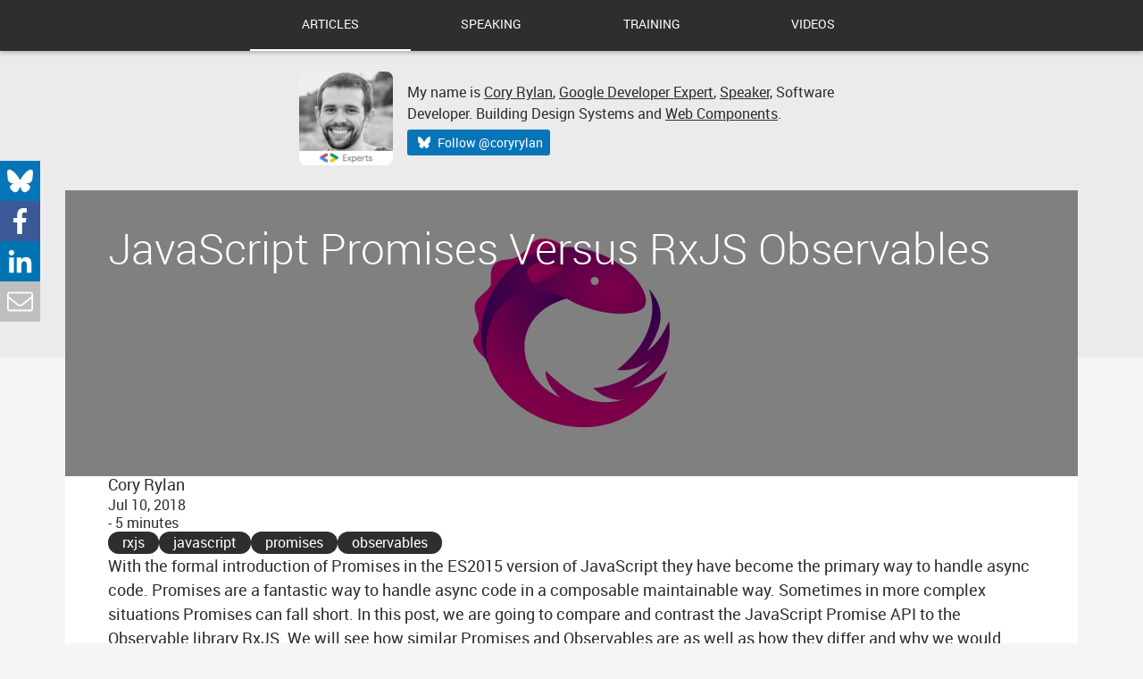

--- FILE ---
content_type: text/html; charset=utf-8
request_url: https://coryrylan.com/blog/javascript-promises-versus-rxjs-observables
body_size: 13176
content:

<!doctype html>
<html lang="en">
  <head>
    
<meta charset="utf-8">
<meta name="author" content="Cory Rylan">
<meta http-equiv="X-UA-Compatible" content="IE=edge">
<meta name="viewport" content="width=device-width,minimum-scale=1,initial-scale=1">
<title>JavaScript Promises Versus RxJS Observables</title>
<link rel="canonical" href="https://coryrylan.com/blog/javascript-promises-versus-rxjs-observables">
<meta name="description" content="Learn the differences between JavaScript Promises and RxJS Observables. Learn why Observables provide more functionality than a typical Promise.">
<meta name="keywords" content="rxjs, javascript, promises, observables, Cory Rylan">
<link rel="alternate" type="application/rss+xml" title="JavaScript Promises Versus RxJS Observables" href="https://coryrylan.com/feed.xml">
<link href="/assets/icon-fK_zQfBf.png" rel="shortcut icon" type="image/x-icon">
<link rel="apple-touch-icon" href="/assets/icon-fK_zQfBf.png">
<link rel="manifest" href="/assets/manifest-BvXaw4_F.json">
<meta name="theme-color" content="#2f2f2f">
<meta name="twitter:site" content="@coryrylan">
<meta name="twitter:title" content="JavaScript Promises Versus RxJS Observables" />
<meta name="twitter:description" content="Learn the differences between JavaScript Promises and RxJS Observables. Learn why Observables provide more functionality than a typical Promise." />
<meta name="twitter:card" content="summary" />
<meta name="twitter:image" content="https://coryrylan.com/assets/images/posts/types/reactivex-800x800.png" />
<meta property="og:type" content="website" />
<meta property="og:title" content="JavaScript Promises Versus RxJS Observables" />
<meta property="og:description" content="Learn the differences between JavaScript Promises and RxJS Observables. Learn why Observables provide more functionality than a typical Promise." />
<meta property="og:url" content="https://coryrylan.com/blog/javascript-promises-versus-rxjs-observables" />
<meta property="og:image" content="https://coryrylan.com/assets/images/posts/types/reactivex-800x800.png" />


<script type="application/ld+json">
  {
    "@context": "https://schema.org",
    "@type": "Article",
    "@id": "https://coryrylan.com/blog/javascript-promises-versus-rxjs-observables",
    "keywords": "rxjs, javascript, promises, observables",
    "discussionUrl": "https://coryrylan.com/blog/javascript-promises-versus-rxjs-observables",
    "audience": "web developers",
    "mainEntityOfPage": "https://coryrylan.com/blog/javascript-promises-versus-rxjs-observables",
    "name": "JavaScript Promises Versus RxJS Observables",
    "headline": "JavaScript Promises Versus RxJS Observables",
    "description": "Learn the differences between JavaScript Promises and RxJS Observables. Learn why Observables provide more functionality than a typical Promise.",
    "datePublished": "2018-07-10T00:00:00.000Z",
    "dateModified": "2018-07-10T00:00:00.000Z",
    "image": [
      {
        "@type": "ImageObject",
        "url": "https://coryrylan.com/assets/images/posts/types/reactivex-800x800.png",
        "width": "800",
        "height": "800"
      },
      {
        "@type": "ImageObject",
        "url": "https://coryrylan.com/assets/images/posts/types/reactivex-1280x720.png",
        "width": "1280",
        "height": "720"       
      },
      {
        "@type": "ImageObject",
        "url": "https://coryrylan.com/assets/images/posts/types/reactivex-1280x960.png",
        "width": "1280",
        "height": "960"
      },
      {
        "@type": "ImageObject",
        "url": "https://coryrylan.com/assets/images/cory-rylan-gde.png",
        "width": "258",
        "height": "258"
      }
    ],
    "author": {
      "@type": "Person",
      "name": "Cory Rylan",
      "url": "https://coryrylan.com",
      "image": {
        "@type": "ImageObject",
        "url": "https://coryrylan.com/assets/images/cory-rylan-gde.png",
        "width": "258",
        "height": "258"
      }
    },
    "publisher": {
      "@type": "Organization",
      "name": "Cory Rylan",
      "logo": {
        "@type": "ImageObject",
        "url": "https://coryrylan.com/assets/images/publisher/publisher.png",
        "width": "600",
        "height": "60"
      }
    }
  }
</script>

    <script async src="https://www.googletagmanager.com/gtag/js?id=G-2S59GR7YB2"></script>
    <script>
      window.dataLayer = window.dataLayer || [];
      function gtag(){dataLayer.push(arguments);}
      gtag('js', new Date());
      gtag('config', 'G-2S59GR7YB2');
    </script>
    <script type="module" crossorigin src="/assets/javascript-promises-versus-rxjs-observables-Cxl5wFje.js"></script>
    <link rel="modulepreload" crossorigin href="/assets/modulepreload-polyfill-B5Qt9EMX.js">
    <link rel="stylesheet" crossorigin href="/assets/index-D6uZSYL5.css">
  </head>
  <body bp-layout="block gap:lg">
    <div class="body-secondary"></div>
    <nav class="primary-nav">
      <a class="primary-nav__link--active" href="/">Articles</a>
      <a href="/speaking">Speaking</a>
      <a href="https://training.coryrylan.com/">Training</a>
      <a href="https://www.youtube.com/channel/UC2psqmFgEHGQ3PnfUf1j8vw">Videos</a>
    </nav>
    <main class="primary-main">
      
<section class="profile" itemscope itemtype="http://schema.org/Person">
  <div class="profile__description" itemprop="description">
    <picture>
      <source srcset="/assets/cory-rylan-gde-B0OpH521.webp" type="image/webp">
      <img src="/assets/cory-rylan-gde-VjaB9_tT.jpg" alt="Cory Rylan" class="profile__img" itemprop="image">
    </picture>
    <div class="profile__text">
      <p>
        My name is <a href="https://coryrylan.com" itemprop="url"><span itemprop="name">Cory Rylan</span></a>,
        <a itemprop="jobTitle" href="https://developers.google.com/community/experts/directory/profile/profile-cory-rylan">Google Developer Expert</a>, <a href="https://coryrylan.com/speaking" class="profile-md">Speaker,</a>
        <span itemprop="jobTitle">Software Developer</span>. Building Design Systems and <a href="https://webcomponent.dev/">Web Components</a>.
      </p>
      <a href="https://bsky.app/profile/coryrylan.com" class="btn-bluesky" title="Follow @coryrylan on Bluesky">
        <svg class="btn-bluesky__icon" fill="none" viewBox="0 0 64 57"><path fill="#fff" d="M13.873 3.805C21.21 9.332 29.103 20.537 32 26.55v15.882c0-.338-.13.044-.41.867-1.512 4.456-7.418 21.847-20.923 7.944-7.111-7.32-3.819-14.64 9.125-16.85-7.405 1.264-15.73-.825-18.014-9.015C1.12 23.022 0 8.51 0 6.55 0-3.268 8.579-.182 13.873 3.805Zm36.254 0C42.79 9.332 34.897 20.537 32 26.55v15.882c0-.338.13.044.41.867 1.512 4.456 7.418 21.847 20.923 7.944 7.111-7.32 3.819-14.64-9.125-16.85 7.405 1.264 15.73-.825 18.014-9.015C62.88 23.022 64 8.51 64 6.55c0-9.818-8.578-6.732-13.873-2.745Z"/></svg>  
        <span class="btn-bluesky__label">Follow @coryrylan</span>
      </a>
    </div>
  </div>
  <meta itemprop="sameAs" content="https://developers.google.com/community/experts/directory/profile/profile-cory-rylan" />
  <meta itemprop="sameAs" content="https://bsky.app/profile/coryrylan.com" />
  <meta itemprop="sameAs" content="https://github.com/coryrylan" />
  <meta itemprop="sameAs" content="https://stackblitz.com/@coryrylan" />
  <meta itemprop="sameAs" content="https://ultimatecourses.com/author/coryrylan" />
  <meta itemprop="sameAs" content="https://www.youtube.com/channel/UC2psqmFgEHGQ3PnfUf1j8vw" />  
  <meta itemprop="sameAs" content="https://twitter.com/coryrylan" />
</section>
  
      
    <div bp-layout="grid gap:sm">
      <div bp-layout="col:9@md" class="post-container">
        <article class="post" bp-layout="block gap:md">
          <header class="post-header" bp-layout="block gap:md">
            <div class="post-header-overlay"></div>
            <img src="data:image/svg+xml,%3csvg%20height='247'%20preserveAspectRatio='xMidYMid'%20viewBox='0%200%20256%20247'%20width='256'%20xmlns='http://www.w3.org/2000/svg'%20xmlns:xlink='http://www.w3.org/1999/xlink'%3e%3cradialGradient%20id='a'%20cx='78.763611%25'%20cy='37.847639%25'%20r='89.872558%25'%3e%3cstop%20offset='0'%20stop-color='%23f80090'/%3e%3cstop%20offset='1'%20stop-color='%234d008e'/%3e%3c/radialGradient%3e%3cradialGradient%20id='b'%20cx='68.738902%25'%20cy='4.398337%25'%20r='81.728479%25'%3e%3cstop%20offset='0'%20stop-color='%2357008e'/%3e%3cstop%20offset='.291746283'%20stop-color='%235c008e'/%3e%3cstop%20offset='1'%20stop-color='%23f80090'/%3e%3c/radialGradient%3e%3clinearGradient%20id='c'%20x1='18.238653%25'%20x2='81.159113%25'%20y1='0%25'%20y2='84.337476%25'%3e%3cstop%20offset='0'%20stop-color='%23f70090'/%3e%3cstop%20offset='.669712865'%20stop-color='%23e50090'/%3e%3cstop%20offset='.827147533'%20stop-color='%23d6008f'%20stop-opacity='.2'/%3e%3cstop%20offset='1'%20stop-color='%23c10090'%20stop-opacity='0'/%3e%3c/linearGradient%3e%3clinearGradient%20id='d'%20x1='64.906059%25'%20x2='44.28977%25'%20y1='71.558554%25'%20y2='50%25'%3e%3cstop%20offset='0'%20stop-color='%23b2008f'%20stop-opacity='.15134'/%3e%3cstop%20offset='.400350765'%20stop-color='%23f70090'%20stop-opacity='.4'/%3e%3cstop%20offset='.648995536'%20stop-color='%23f60090'%20stop-opacity='.891668'/%3e%3cstop%20offset='1'%20stop-color='%23ff0090'/%3e%3c/linearGradient%3e%3cpath%20d='m16.6852208%20157.125328c-13.11831378-69.7454956%2021.5510817-137.0108202%20101.1234852-145.9591081-10.97309-11.72502163-25.9634973-11.81312553-32.8605363-10.38683981-12.1778817%203.88106363-11.7955765%2011.76147491-25.6091545%2021.94058741-13.7325715%207.8434632-20.6295996%201.8368507-30.6332697%209.967984-9.9822606%208.0704359-3.0168927%2026.5972217-7.2034632%2030.1991342-4.1558442%207.2034632-17.04727278%2013.6206407-19.39393944%2022.7191688-1.93939394%2011.6358096%205.26406926%2019.9474975%204.98701298%2029.9215235.83116884%208.311689-8.27456277%2013.011671-6.96630303%2019.748018%203.91868399%2011.005229%2011.47179219%2017.629091%2015.03251949%2020.682251.8165362.575484%201.6789158%201.992783%201.5236485%201.167281z'%20fill='%23ff0090'/%3e%3cpath%20d='m158.275491%2060.578542c-2.907005%200-5.264069-2.3570644-5.264069-5.2640693%200-2.9070048%202.357064-5.2640692%205.264069-5.2640692s5.264069%202.3570644%205.264069%205.2640692c0%202.9070049-2.357064%205.2640693-5.264069%205.2640693zm-138.5188505%20104.154266c-12.6066147-60.616035%2026.403595-111.2651924%20101.9474215-86.3301275%2044.327342%2025.9319135%20100.08922%2024.2434215%20102.60336%207.4805195%206.206639-20.0953231-28.259741-61.5064935-79.792208-72.3116883-102.2337664-19.94805196-157.3488083%2090.5452623-124.7585735%20151.1612963z'%20fill='url(%23a)'/%3e%3cpath%20d='m187.458604%20171.493257c15.180468%201.644606%2029.590165-1.998684%2042.943723-12.883117-20.17413%2022.502511-45.39955%2033.816381-74.343065%2036.895031%2013.819567%2011.748848%2027.146528%2017.041177%2039.896104%2014.775965-35.426632%209.775654-65.107419-.984607-101.2129387-36.940463-1.8906926%209.679349%208.3323137%2024.759994%2018.8693177%2034.386591-61.1374541-26.505419-66.4973823-109.0728084%208.053565-129.3830403-77.2808685-37.1295827-120.9789365%2035.0134693-99.5094656%2094.1417073%2021.0064924%2045.540762%2076.9844223%2080.599292%20138.3363186%2072.889369%2029.800765-3.6502%2074.301847-24.196365%2092.481501-72.889369-12.812745%2011.497835-35.715723%2021.511905-45.936047%2022.280053%2034.591031-17.287203%2053.263969-46.662088%2048.022719-86.810597-7.16523%2017.058355-16.618944%2030.159238-28.44426%2039.156918%2025.119577-39.156918%2020.809143-59.395879%202.21645-81.6390652%2013.298702%2036.5714282-3.904277%2077.1607272-41.373922%20106.0200172z'%20fill='url(%23b)'/%3e%3cpath%20d='m169.707072%20213.625541c-2.624665-.490411%205.949857%203.473301-10.627706-.915225-16.577562-4.388526-33.456864-8.617572-64.3369387-39.369643-1.8906926%209.679349%208.3323137%2024.759994%2018.8693177%2034.386591%2028.44453%2019.837663%209.100121%2010.559533%2052.440201%2025.542217%203.477814-6.922619%203.655126-13.074135%203.655126-19.64394z'%20fill='url(%23c)'/%3e%3cpath%20d='m114.601372%2057.8510108s3.76808-5.561648%205.234847-8.0699857c1.797422-3.0737932%204.55772-8.6764071%204.55772-8.6764071s-29.004328-9.4628431-36.1222942-10.6174515c-22.1266233%205.7437136-22.2071426%2015.0137894-9.8365798%2029.2029495%201.3764156%201.5792208%2036.166307-1.8391052%2036.166307-1.8391052z'%20fill='url(%23d)'/%3e%3c/svg%3e" alt="RxJS" class="rxjs" />
            <h1>JavaScript Promises Versus RxJS Observables</h1>
          </header>

          <div bp-layout="block gap:xs">
            <p>Cory Rylan</p>

            <div bp-layout="inline gap:sm">
              <span bp-layout="inline gap:xs">
                <time datetime="2018-07-10T00:00:00.000Z">Jul 10, 2018</time>
                <p class="read-time">- 5 minutes</p>
              </span>

              <div bp-layout="inline gap:xs inline:end">
                <a href="/tags#rxjs" class="btn-tag">rxjs</a><a href="/tags#javascript" class="btn-tag">javascript</a><a href="/tags#promises" class="btn-tag">promises</a><a href="/tags#observables" class="btn-tag">observables</a>
              </div>
            </div>

            
          </div>
          
          <div bp-layout="block gap:md" class="js-post-content"><p>With the formal introduction of Promises in the ES2015 version of JavaScript they have become the primary way to handle async code. Promises are a fantastic way to handle async code in a composable maintainable way. Sometimes in more complex situations Promises can fall short. In this post, we are going to compare and contrast the JavaScript Promise API to the Observable library RxJS. We will see how similar Promises and Observables are as well as how they differ and why we would want to use Observables over promises in certain situations.</p>
<h2 id="javascript-promises" tabindex="-1">JavaScript Promises <a class="post-anchor" href="#javascript-promises" aria-label="heading permalink"><svg width="36" height="30" xmlns="http://www.w3.org/2000/svg"><path d="M17.6 24.32l-2.46 2.44a4 4 0 01-5.62 0 3.92 3.92 0 010-5.55l4.69-4.65a4 4 0 015.62 0 3.86 3.86 0 011 1.71 2 2 0 00.27-.27l1.29-1.28a5.89 5.89 0 00-1.15-1.62 6 6 0 00-8.44 0l-4.7 4.69a5.91 5.91 0 000 8.39 6 6 0 008.44 0l3.65-3.62h-.5a8 8 0 01-2.09-.24z"/><path d="M28.61 7.82a6 6 0 00-8.44 0l-3.65 3.62h.49a8 8 0 012.1.28l2.46-2.44a4 4 0 015.62 0 3.92 3.92 0 010 5.55l-4.69 4.65a4 4 0 01-5.62 0 3.86 3.86 0 01-1-1.71 2 2 0 00-.28.23l-1.29 1.28a5.89 5.89 0 001.15 1.62 6 6 0 008.44 0l4.69-4.65a5.92 5.92 0 000-8.39z"/><path fill="none" d="M0 0h36v36H0z"/></svg></a></h2>
<p>Before we jump into Observables, let's do a quick review of the Promise API. For our example, we are going to create a short set timeout to simulate some kind of async task for our Promise to handle.</p>
<pre class="language-typescript"><code class="language-typescript"><span class="token keyword">const</span> promise <span class="token operator">=</span> <span class="token keyword">new</span> <span class="token class-name"><span class="token builtin">Promise</span></span><span class="token punctuation">(</span>resolve <span class="token operator">=></span> <span class="token punctuation">{</span>
  <span class="token function">setTimeout</span><span class="token punctuation">(</span><span class="token punctuation">(</span><span class="token punctuation">)</span> <span class="token operator">=></span> <span class="token punctuation">{</span>
    <span class="token function">resolve</span><span class="token punctuation">(</span><span class="token string">'Hello from a Promise!'</span><span class="token punctuation">)</span><span class="token punctuation">;</span>
  <span class="token punctuation">}</span><span class="token punctuation">,</span> <span class="token number">2000</span><span class="token punctuation">)</span><span class="token punctuation">;</span>
<span class="token punctuation">}</span><span class="token punctuation">)</span><span class="token punctuation">;</span>

promise<span class="token punctuation">.</span><span class="token function">then</span><span class="token punctuation">(</span>value <span class="token operator">=></span> <span class="token builtin">console</span><span class="token punctuation">.</span><span class="token function">log</span><span class="token punctuation">(</span>value<span class="token punctuation">)</span><span class="token punctuation">)</span><span class="token punctuation">;</span></code></pre>
<p>Our Promise is instantiated with the <code>new</code> keyword. In the constructor, we pass in a function that will pass a reference to a <code>resolve</code> function. Using this special resolver function, we can run some async task and when it completes passing the value to the <code>resolve</code> for the consumer of our promise to receive the value.</p>
<p>This is a pretty standard way of handling async code in JavaScript applications. There are some issues though that can arise with more complex applications. For one what happens if we want multiple async values or events, say from a WebSocket? Well, this is where Observables can help out.</p>
<h2 id="rxjs-observables" tabindex="-1">RxJS Observables <a class="post-anchor" href="#rxjs-observables" aria-label="heading permalink"><svg width="36" height="30" xmlns="http://www.w3.org/2000/svg"><path d="M17.6 24.32l-2.46 2.44a4 4 0 01-5.62 0 3.92 3.92 0 010-5.55l4.69-4.65a4 4 0 015.62 0 3.86 3.86 0 011 1.71 2 2 0 00.27-.27l1.29-1.28a5.89 5.89 0 00-1.15-1.62 6 6 0 00-8.44 0l-4.7 4.69a5.91 5.91 0 000 8.39 6 6 0 008.44 0l3.65-3.62h-.5a8 8 0 01-2.09-.24z"/><path d="M28.61 7.82a6 6 0 00-8.44 0l-3.65 3.62h.49a8 8 0 012.1.28l2.46-2.44a4 4 0 015.62 0 3.92 3.92 0 010 5.55l-4.69 4.65a4 4 0 01-5.62 0 3.86 3.86 0 01-1-1.71 2 2 0 00-.28.23l-1.29 1.28a5.89 5.89 0 001.15 1.62 6 6 0 008.44 0l4.69-4.65a5.92 5.92 0 000-8.39z"/><path fill="none" d="M0 0h36v36H0z"/></svg></a></h2>
<p>An Observable is a unique Object similar to a Promise that can help manage async code. Observables are not part of the JavaScript language yet but are<br>
being proposed to be <a href="https://github.com/tc39/proposal-observable">added to the language</a>. Since we can't use a built-in Observable, we rely on a popular Observable library called <a href="http://reactivex.io/">RxJS</a>. RxJS provides an Observable implementation for use to use as many other helpful utilities related to Observables.</p>
<p>First, let's go ahead and look at a simple example of an Observable. This example we demonstrate the same functionality as our Promise example we saw earlier.</p>
<pre class="language-typescript"><code class="language-typescript"><span class="token keyword">import</span> <span class="token punctuation">{</span> Observable <span class="token punctuation">}</span> <span class="token keyword">from</span> <span class="token string">'rxjs'</span><span class="token punctuation">;</span>

<span class="token keyword">const</span> observable <span class="token operator">=</span> <span class="token keyword">new</span> <span class="token class-name">Observable</span><span class="token punctuation">(</span>observer <span class="token operator">=></span> <span class="token punctuation">{</span>
  <span class="token function">setTimeout</span><span class="token punctuation">(</span><span class="token punctuation">(</span><span class="token punctuation">)</span> <span class="token operator">=></span> <span class="token punctuation">{</span>
    observer<span class="token punctuation">.</span><span class="token function">next</span><span class="token punctuation">(</span><span class="token string">'Hello from a Observable!'</span><span class="token punctuation">)</span><span class="token punctuation">;</span>
  <span class="token punctuation">}</span><span class="token punctuation">,</span> <span class="token number">2000</span><span class="token punctuation">)</span><span class="token punctuation">;</span>
<span class="token punctuation">}</span><span class="token punctuation">)</span><span class="token punctuation">;</span>

observable<span class="token punctuation">.</span><span class="token function">subscribe</span><span class="token punctuation">(</span>value <span class="token operator">=></span> <span class="token builtin">console</span><span class="token punctuation">.</span><span class="token function">log</span><span class="token punctuation">(</span>value<span class="token punctuation">)</span><span class="token punctuation">)</span><span class="token punctuation">;</span></code></pre>
<p>In this example, we import the <code>Observable</code> from <code>rxjs</code>. Just like a Promise we instantiate and create our Observable by calling the <code>new</code> keyword. In the constructor, we pass a function that will handle our async task. The Observable will pass us a reference to an object called an Observer. The Observer is  similar to the <code>resolve</code> function from our Promise example.</p>
<p>In the Observable, we create a <code>setTimeout</code> like our Promise example. In the Observable we call <code>observer.next()</code> to trigger and emit our value to the consumer of our Observable. To get the value of our Observable we call the <code>subscribe()</code> method.</p>
<pre class="language-typescript"><code class="language-typescript">observable<span class="token punctuation">.</span><span class="token function">subscribe</span><span class="token punctuation">(</span>value <span class="token operator">=></span> <span class="token builtin">console</span><span class="token punctuation">.</span><span class="token function">log</span><span class="token punctuation">(</span>value<span class="token punctuation">)</span><span class="token punctuation">)</span><span class="token punctuation">;</span></code></pre>
<p>The <code>subscribe()</code> method similar to the Promise <code>then()</code> will pass the value to our function when the async task has completed. As you can see the Observable API is very similar to the Promise API. Observable have the same feature set as Promises plus additional features we will cover next.</p>
<h2 id="multi-value-observables" tabindex="-1">Multi Value Observables <a class="post-anchor" href="#multi-value-observables" aria-label="heading permalink"><svg width="36" height="30" xmlns="http://www.w3.org/2000/svg"><path d="M17.6 24.32l-2.46 2.44a4 4 0 01-5.62 0 3.92 3.92 0 010-5.55l4.69-4.65a4 4 0 015.62 0 3.86 3.86 0 011 1.71 2 2 0 00.27-.27l1.29-1.28a5.89 5.89 0 00-1.15-1.62 6 6 0 00-8.44 0l-4.7 4.69a5.91 5.91 0 000 8.39 6 6 0 008.44 0l3.65-3.62h-.5a8 8 0 01-2.09-.24z"/><path d="M28.61 7.82a6 6 0 00-8.44 0l-3.65 3.62h.49a8 8 0 012.1.28l2.46-2.44a4 4 0 015.62 0 3.92 3.92 0 010 5.55l-4.69 4.65a4 4 0 01-5.62 0 3.86 3.86 0 01-1-1.71 2 2 0 00-.28.23l-1.29 1.28a5.89 5.89 0 001.15 1.62 6 6 0 008.44 0l4.69-4.65a5.92 5.92 0 000-8.39z"/><path fill="none" d="M0 0h36v36H0z"/></svg></a></h2>
<p>We have seen how Observables are very similar to Promises, but what is different<br>
between the two? One of the significant differences between Observables and Promises is Observables support the ability to emit multiple asynchronous values. A Promise once it has resolved its async value it completes and can no longer be used. The one shot use falls short for the use case where we need multiple values over time. Some common use cases of this, web sockets with push notifications, user input changes, repeating intervals, etc.</p>
<p>Our next example is going to show how to create an Observable just like our previous example but instead of using a <code>setTimeout</code> we will use a <code>setInterval</code> to show multiple values.</p>
<pre class="language-typescript"><code class="language-typescript"><span class="token keyword">import</span> <span class="token punctuation">{</span> Observable <span class="token punctuation">}</span> <span class="token keyword">from</span> <span class="token string">'rxjs'</span><span class="token punctuation">;</span>

<span class="token keyword">const</span> interval <span class="token operator">=</span> <span class="token keyword">new</span> <span class="token class-name">Observable</span><span class="token punctuation">(</span>observer <span class="token operator">=></span> <span class="token punctuation">{</span>
  <span class="token keyword">let</span> count <span class="token operator">=</span> <span class="token number">0</span><span class="token punctuation">;</span>
  <span class="token keyword">const</span> interval <span class="token operator">=</span> <span class="token function">setInterval</span><span class="token punctuation">(</span><span class="token punctuation">(</span><span class="token punctuation">)</span> <span class="token operator">=></span> <span class="token punctuation">{</span>
    observer<span class="token punctuation">.</span><span class="token function">next</span><span class="token punctuation">(</span>count<span class="token operator">++</span><span class="token punctuation">)</span><span class="token punctuation">;</span>
  <span class="token punctuation">}</span><span class="token punctuation">,</span> <span class="token number">1000</span><span class="token punctuation">)</span><span class="token punctuation">;</span>

  <span class="token comment">// once we stop listening to values clear the interval</span>
  <span class="token keyword">return</span> <span class="token punctuation">(</span><span class="token punctuation">)</span> <span class="token operator">=></span> <span class="token punctuation">{</span>
    <span class="token function">clearInterval</span><span class="token punctuation">(</span>interval<span class="token punctuation">)</span><span class="token punctuation">;</span>
  <span class="token punctuation">}</span><span class="token punctuation">;</span>
<span class="token punctuation">}</span><span class="token punctuation">)</span><span class="token punctuation">;</span>

interval<span class="token punctuation">.</span><span class="token function">subscribe</span><span class="token punctuation">(</span>value <span class="token operator">=></span> <span class="token builtin">console</span><span class="token punctuation">.</span><span class="token function">log</span><span class="token punctuation">(</span>value<span class="token punctuation">)</span><span class="token punctuation">)</span><span class="token punctuation">;</span>
<span class="token comment">//----1----2----3----></span></code></pre>
<p>In this example, we have a new Observable with a <code>setInterval</code>. Notice we still call <code>observer.next()</code> to emit our value. With Observables, you can call <code>emit( </code> multiple times yielding multiple values. Multi-value support is the big advantage to Observables over Promises. Now since we can have long-running async tasks in our Observable like a <code>setInterval</code> we need to stop any tasks once we don't care about receiving any more values. This leads us into unsubscribing from Observables.</p>
<p>With Observables, we can cancel them or unsubscribe from them when we no longer care about the values. To do this let's look at the following code.</p>
<pre class="language-typescript"><code class="language-typescript"><span class="token keyword">const</span> subscription <span class="token operator">=</span> interval<span class="token punctuation">.</span><span class="token function">subscribe</span><span class="token punctuation">(</span>value <span class="token operator">=></span> <span class="token builtin">console</span><span class="token punctuation">.</span><span class="token function">log</span><span class="token punctuation">(</span>value<span class="token punctuation">)</span><span class="token punctuation">)</span><span class="token punctuation">;</span>
<span class="token function">setTimeout</span><span class="token punctuation">(</span><span class="token punctuation">(</span><span class="token punctuation">)</span> <span class="token operator">=></span> subscription<span class="token punctuation">.</span><span class="token function">unsubscribe</span><span class="token punctuation">(</span><span class="token punctuation">)</span><span class="token punctuation">,</span> <span class="token number">3000</span><span class="token punctuation">)</span><span class="token punctuation">;</span>
<span class="token comment">//----1----2----3----></span></code></pre>
<p>When we subscribe to an Observable, we get back a subscription Object. With the Subscription object we can call <code>unsubscribe()</code> at a later point in time. In this case, we subscribed to the Observable and got three values in three seconds. After three seconds we unsubscribe and stop receiving values. The next advantage of using RxJS is we get many utility functions called Operators to make it easy to deal with these streams of events.</p>
<h2 id="rxjs-operators" tabindex="-1">RxJS Operators <a class="post-anchor" href="#rxjs-operators" aria-label="heading permalink"><svg width="36" height="30" xmlns="http://www.w3.org/2000/svg"><path d="M17.6 24.32l-2.46 2.44a4 4 0 01-5.62 0 3.92 3.92 0 010-5.55l4.69-4.65a4 4 0 015.62 0 3.86 3.86 0 011 1.71 2 2 0 00.27-.27l1.29-1.28a5.89 5.89 0 00-1.15-1.62 6 6 0 00-8.44 0l-4.7 4.69a5.91 5.91 0 000 8.39 6 6 0 008.44 0l3.65-3.62h-.5a8 8 0 01-2.09-.24z"/><path d="M28.61 7.82a6 6 0 00-8.44 0l-3.65 3.62h.49a8 8 0 012.1.28l2.46-2.44a4 4 0 015.62 0 3.92 3.92 0 010 5.55l-4.69 4.65a4 4 0 01-5.62 0 3.86 3.86 0 01-1-1.71 2 2 0 00-.28.23l-1.29 1.28a5.89 5.89 0 001.15 1.62 6 6 0 008.44 0l4.69-4.65a5.92 5.92 0 000-8.39z"/><path fill="none" d="M0 0h36v36H0z"/></svg></a></h2>
<p>Operators are special utility functions similar to array functions make it easy to transform values before subscribing to them. Let's look at our first Operator, the <code>map</code> Operator.</p>
<pre class="language-typescript"><code class="language-typescript"><span class="token keyword">import</span> <span class="token punctuation">{</span> map <span class="token punctuation">}</span> <span class="token keyword">from</span> <span class="token string">'rxjs/operators'</span><span class="token punctuation">;</span>

interval
  <span class="token punctuation">.</span><span class="token function">pipe</span><span class="token punctuation">(</span><span class="token function">map</span><span class="token punctuation">(</span>value <span class="token operator">=></span> value <span class="token operator">*</span> value<span class="token punctuation">)</span><span class="token punctuation">)</span>
  <span class="token punctuation">.</span><span class="token function">subscribe</span><span class="token punctuation">(</span>value <span class="token operator">=></span> <span class="token builtin">console</span><span class="token punctuation">.</span><span class="token function">log</span><span class="token punctuation">(</span>value<span class="token punctuation">)</span><span class="token punctuation">)</span><span class="token punctuation">;</span>

<span class="token comment">//----1----2----3----4----></span>
<span class="token comment">//      map => x * x</span>
<span class="token comment">//----1----4----9----16---></span></code></pre>
<p>Using the same interval Observable we had before we call a method called <code>pipe</code>. The <code>pipe</code> method takes one to many Operator functions. This example we are using <code>map</code> operator. The <code>map</code> operator is similar to the JavaScript array map function. With the <code>map</code> operator we can map over or loop over each event as it is emitted. In this example, we take the emitted value and square the value. Now the receiving consumer of our Observable gets the squared value.</p>
<p>Another common RxJS operator is the <code>filter</code> operator. The <code>filter</code> operator is similar to the JavaScript filter array function. Using the <code>filter</code> operator, we can filter out only specific values we care about.</p>
<pre class="language-typescript"><code class="language-typescript"><span class="token keyword">import</span> <span class="token punctuation">{</span> map <span class="token punctuation">}</span> <span class="token keyword">from</span> <span class="token string">'rxjs/operators'</span><span class="token punctuation">;</span>

interval
  <span class="token punctuation">.</span><span class="token function">pipe</span><span class="token punctuation">(</span>
    <span class="token function">map</span><span class="token punctuation">(</span>value <span class="token operator">=></span> value <span class="token operator">*</span> value<span class="token punctuation">)</span><span class="token punctuation">,</span>
    <span class="token function">filter</span><span class="token punctuation">(</span>value <span class="token operator">=></span> value <span class="token operator">%</span> <span class="token number">2</span> <span class="token operator">===</span> <span class="token number">0</span><span class="token punctuation">)</span>
  <span class="token punctuation">)</span>
  <span class="token punctuation">.</span><span class="token function">subscribe</span><span class="token punctuation">(</span>value <span class="token operator">=></span> <span class="token builtin">console</span><span class="token punctuation">.</span><span class="token function">log</span><span class="token punctuation">(</span>value<span class="token punctuation">)</span><span class="token punctuation">)</span><span class="token punctuation">;</span>

<span class="token comment">//----1----2----3----4----></span>
<span class="token comment">//      map => x * x</span>
<span class="token comment">//----1----4----9----16---></span>
<span class="token comment">//          filter</span>
<span class="token comment">//---------4---------16---></span></code></pre>
<p>We can chain the operators together. In our example, we filter our odd numbers in our Observable stream. A use case for this could be a push notification system where the user can filter out only the notifications they care about.</p>
<p>Hopefully, you have learned something new and have a better understanding of how Observables work compared to Promises. If you want to learn more about Observables and a little bit of Angular, check out this <a href="/blog/reactive-programming-with-rxjs-and-angular-ng-houston">NgHouston Meetup</a>. The working code examples can be found below.</p>
</div>
          
    <div bp-layout="block gap:md inline:center">
      <a href="https://stackblitz.com/edit/typescript-uchpke" id="demo-link" class="btn--raised btn--lg" target="_blank" rel="noopener">
        View Demo Code  &nbsp;&nbsp;
        <svg aria-hidden="true" data-prefix="far" data-icon="code" class="svg-inline--fa fa-code fa-w-18" role="img"
          xmlns="http://www.w3.org/2000/svg" viewBox="0 0 576 512">
          <path fill="currentColor" d="M234.8 511.7L196 500.4c-4.2-1.2-6.7-5.7-5.5-9.9L331.3 5.8c1.2-4.2 5.7-6.7 9.9-5.5L380 11.6c4.2 1.2 6.7 5.7 5.5 9.9L244.7 506.2c-1.2 4.3-5.6 6.7-9.9 5.5zm-83.2-121.1l27.2-29c3.1-3.3 2.8-8.5-.5-11.5L72.2 256l106.1-94.1c3.4-3 3.6-8.2.5-11.5l-27.2-29c-3-3.2-8.1-3.4-11.3-.4L2.5 250.2c-3.4 3.2-3.4 8.5 0 11.7L140.3 391c3.2 3 8.2 2.8 11.3-.4zm284.1.4l137.7-129.1c3.4-3.2 3.4-8.5 0-11.7L435.7 121c-3.2-3-8.3-2.9-11.3.4l-27.2 29c-3.1 3.3-2.8 8.5.5 11.5L503.8 256l-106.1 94.1c-3.4 3-3.6 8.2-.5 11.5l27.2 29c3.1 3.2 8.1 3.4 11.3.4z"></path>
        </svg>
      </a>
    </div>
        </article>
        
<template id="av-in-article">
  <!-- http://gum.co/angular-form-essentials -->
  <a href="https://angularforms.dev" class="av-banner av-banner-angular-form-essentials" data-gumroad-single-product="true">
    <picture>
      <source srcset="/assets/angular-form-essentials-logo-small-B0mrQMZ8.webp" type="image/webp">
      <source srcset="/assets/angular-form-essentials-logo-medium-uK1CHd0r.webp 2x" type="image/webp">
      <img src="/assets/angular-form-essentials-logo-small-B8qB3yQI.png" srcset="/assets/angular-form-essentials-logo-medium-Bva5Ky3U.png 2x" alt="Angular Form Essentials" loading="lazy">
    </picture>
    <h3>Angular Form <span>Essentials</span></h3>
    <p>
      Forms can be complicated. Become an expert using <strong>Angular Reactive Forms</strong> and <strong>RxJS</strong>. 
      Learn to manage <strong>async validation</strong>, build <strong>accessible</strong>, and <strong>reusable custom inputs</strong>. 
      Get a jump start on building Angular Forms today!
    </p>
    <span class="btn btn--raised">Get the E-Book now!</span>
  </a>
</template>

      </div>
      <aside bp-layout="col:3@md" class="post-side-bar">
        <div bp-layout="m-b:md">
  <!-- http://gum.co/angular-form-essentials -->
<a href="https://angularforms.dev" class="card av-side av-side-angular-form-essentials" bp-layout="block gap:xs inline:center" data-gumroad-single-product="true">
  <picture>
    <source srcset="/assets/angular-form-essentials-logo-small-B0mrQMZ8.webp" type="image/webp">
    <source srcset="/assets/angular-form-essentials-logo-medium-uK1CHd0r.webp 2x" type="image/webp">
    <img src="/assets/angular-form-essentials-logo-small-B8qB3yQI.png"
      srcset="/assets/angular-form-essentials-logo-medium-Bva5Ky3U.png 2x" alt="Angular Form Essentials"
      loading="lazy">
  </picture>

  <h2>Angular Form <span>Essentials</span></h2>
  <p>
    Forms can be complicated. With Angular let's make it simple.
  </p>

  <span class="btn btn--raised">Start Building Now!</span>
  
<script type="application/ld+json">
  {
    "@context": "http://schema.org",
    "@type": "Book",
    "additionalType": "Product",
    "copyrightYear": "2020",
    "genre": "Software Development, Programming, Educational Materials",
    "name": "Angular Form Essentials",
    "description": "Learn the essentials to get started creating complex forms with Angular! Learn to build custom input controls, handle validation and user accessibility.",
    "bookFormat": "https://schema.org/EBook",
    "datePublished": "2019-04-25",
    "image": "https://coryrylan.com/assets/images/books/angular-form-essentials.png",
    "inLanguage": "English",
    "numberOfPages": "132",
    "url": "https://angularforms.dev",
    "sameAs": "http://gum.co/angular-form-essentials",
    "copyrightHolder": {
      "@type": "Organization",
      "name": "Crylan Software"
    },
    "publisher": {
      "@type": "Organization",
      "name": "Crylan Software"
    },
    "author": {
      "@type": "person",
      "name": "Cory Rylan",
      "description": "My name is Cory Rylan. Google Developer Expert and Front End Developer for VMware Clarity. Angular Boot Camp instructor. I specialize in creating fast progressive web applications.",
      "image": "https://coryrylan.com/assets/images/cory-rylan-gde.png",
      "jobTitle": "Front End Developer",
      "url": "https://coryrylan.com",
      "sameAs": "https://twitter.com/coryrylan"
    },
    "offers": {
      "@type": "Offer",
      "availability": "http://schema.org/InStock",
      "price": "14.99",
      "priceCurrency": "USD",
      "url": "http://gum.co/angular-form-essentials"
    }
  }
</script>
  
</a>
  </div>
        <div bp-layout="block gap:sm" class="sticky-ads">
          <div class="carbon-ad">
            <script async type="text/javascript" src="//cdn.carbonads.com/carbon.js?serve=CKYILKJ7&placement=coryrylancom" id="_carbonads_js"></script>
          </div>
          
<!-- https://gum.co/web-component-essentials -->
<a href="https://webcomponent.dev" class="card av-side av-side-web-component-essentials" bp-layout="block gap:xs inline:center" data-gumroad-single-product="true">
  <picture>
    <source srcset="/assets/web-components-and-frameworks-small-BWR5oN3S.webp" type="image/webp">
    <source srcset="/assets/web-components-and-frameworks-medium-C0GT2Pba.webp 2x" type="image/webp">
    <img src="/assets/web-components-and-frameworks-small-CQIccotr.png" srcset="/assets/web-components-and-frameworks-medium-CXubjX5w.png 2x" alt="Web Component Essentials Course and Book" loading="lazy">
  </picture>

  <h2>Web Component <span>Essentials</span></h2>
  <p>
    Reusable UI Components for all your Web Applications
  </p>

  <span class="btn btn--raised">Start Building Now!</span>
  
<script type="application/ld+json">
  {
    "@context": "http://schema.org",
    "@type": "Book",
    "additionalType": "Product",
    "copyrightYear": "2020",
    "genre": "Software Development, Programming, Educational Materials",
    "name": "Web Component Essentials",
    "description": "Increase productivity by learning how to create UI Web Components that work together with Angular, Vue, React and more!",
    "bookFormat": "https://schema.org/EBook",
    "datePublished": "2018-08-14",
    "image": "https://coryrylan.com/assets/images/books/web-component-essentials.png",
    "inLanguage": "English",
    "numberOfPages": "113",
    "url": "https://webcomponent.dev",
    "sameAs": "https://gum.co/web-component-essentials",
    "copyrightHolder": {
      "@type": "Organization",
      "name": "Crylan Software"
    },
    "publisher": {
      "@type": "Organization",
      "name": "Crylan Software"
    },
    "author": {
      "@type": "person",
      "name": "Cory Rylan",
      "description": "My name is Cory Rylan. Google Developer Expert and Front End Developer for VMware Clarity. Angular Boot Camp instructor. I specialize in creating fast progressive web applications.",
      "image": "https://coryrylan.com/assets/images/cory-rylan-gde.png",
      "jobTitle": "Front End Developer",
      "url": "https://coryrylan.com",
      "sameAs": "https://twitter.com/coryrylan"
    },
    "offers": {
      "@type": "Offer",
      "availability": "http://schema.org/InStock",
      "price": "14.99",
      "priceCurrency": "USD",
      "url": "https://gum.co/web-component-essentials"
    }
  }
</script>
  
</a>
  
        </div>
      </aside>
    </div>
    
<div class="share-buttons">
  <a href="https://bsky.app/intent/compose?text=JavaScript Promises Versus RxJS Observables+https://coryrylan.com/blog/javascript-promises-versus-rxjs-observables">
    <img src="data:image/svg+xml,%3csvg%20xmlns='http://www.w3.org/2000/svg'%20viewBox='0%200%20512%20512'%3e%3cpath%20fill='%23fff'%20d='M111.8%2062.2C170.2%20105.9%20233%20194.7%20256%20242.4c23-47.6%2085.8-136.4%20144.2-180.2c42.1-31.6%20110.3-56%20110.3%2021.8c0%2015.5-8.9%20130.5-14.1%20149.2C478.2%20298%20412%20314.6%20353.1%20304.5c102.9%2017.5%20129.1%2075.5%2072.5%20133.5c-107.4%20110.2-154.3-27.6-166.3-62.9l0%200c-1.7-4.9-2.6-7.8-3.3-7.8s-1.6%203-3.3%207.8l0%200c-12%2035.3-59%20173.1-166.3%2062.9c-56.5-58-30.4-116%2072.5-133.5C100%20314.6%2033.8%20298%2015.7%20233.1C10.4%20214.4%201.5%2099.4%201.5%2083.9c0-77.8%2068.2-53.4%20110.3-21.8z'/%3e%3c/svg%3e" alt="Bluesky" loading="lazy" />
  </a>

  <a href="https://www.facebook.com/sharer.php?u=https://coryrylan.com/blog/javascript-promises-versus-rxjs-observables">
    <img src="data:image/svg+xml,%3csvg%20xmlns='http://www.w3.org/2000/svg'%20viewBox='0%200%20264%20512'%20fill='%23fff'%3e%3cpath%20d='M76.7%20512V283H0v-91h76.7v-71.7C76.7%2042.4%20124.3%200%20193.8%200c33.3%200%2061.9%202.5%2070.2%203.6V85h-48.2c-37.8%200-45.1%2018-45.1%2044.3V192H256l-11.7%2091h-73.6v229'/%3e%3c/svg%3e" alt="Facebook" loading="lazy" />
  </a>

  <a href="http://www.linkedin.com/shareArticle?mini=true&amp;url=https://coryrylan.com/blog/javascript-promises-versus-rxjs-observables&title=JavaScript Promises Versus RxJS Observables">
    <img src="data:image/svg+xml,%3csvg%20xmlns='http://www.w3.org/2000/svg'%20viewBox='0%200%20448%20512'%20fill='%23fff'%3e%3cpath%20d='M100.3%20480H7.4V180.9h92.9V480zM53.8%20140.1C24.1%20140.1%200%20115.5%200%2085.8%200%2056.1%2024.1%2032%2053.8%2032c29.7%200%2053.8%2024.1%2053.8%2053.8%200%2029.7-24.1%2054.3-53.8%2054.3zM448%20480h-92.7V334.4c0-34.7-.7-79.2-48.3-79.2-48.3%200-55.7%2037.7-55.7%2076.7V480h-92.8V180.9h89.1v40.8h1.3c12.4-23.5%2042.7-48.3%2087.9-48.3%2094%200%20111.3%2061.9%20111.3%20142.3V480z'/%3e%3c/svg%3e%3c!--%20Font%20Awesome%20Pro%205.3.1%20by%20@fontawesome%20-%20https://fontawesome.com%20License%20-%20https://fontawesome.com/license%20(Commercial%20License)%20--%3e" alt="LinkedIn" loading="lazy" />
  </a>

  <a href="/cdn-cgi/l/email-protection#[base64]">
    <img src="data:image/svg+xml,%3csvg%20xmlns='http://www.w3.org/2000/svg'%20viewBox='0%200%20512%20512'%20fill='%23fff'%3e%3cpath%20d='M464%2064H48C21.5%2064%200%2085.5%200%20112v288c0%2026.5%2021.5%2048%2048%2048h416c26.5%200%2048-21.5%2048-48V112c0-26.5-21.5-48-48-48zM48%2096h416c8.8%200%2016%207.2%2016%2016v41.4c-21.9%2018.5-53.2%2044-150.6%20121.3-16.9%2013.4-50.2%2045.7-73.4%2045.3-23.2.4-56.6-31.9-73.4-45.3C85.2%20197.4%2053.9%20171.9%2032%20153.4V112c0-8.8%207.2-16%2016-16zm416%20320H48c-8.8%200-16-7.2-16-16V195c22.8%2018.7%2058.8%2047.6%20130.7%20104.7%2020.5%2016.4%2056.7%2052.5%2093.3%2052.3%2036.4.3%2072.3-35.5%2093.3-52.3%2071.9-57.1%20107.9-86%20130.7-104.7v205c0%208.8-7.2%2016-16%2016z'/%3e%3c/svg%3e%3c!--%20Font%20Awesome%20Pro%205.3.1%20by%20@fontawesome%20-%20https://fontawesome.com%20License%20-%20https://fontawesome.com/license%20(Commercial%20License)%20--%3e" alt="Email" loading="lazy" />
  </a>
</div>
  
    <div id="disqus-preload" style="height: 1px;">&nbsp;</div>
    <div bp-layout="block gap:md align:block-stretch m-t:sm">
      
<form action="https://coryrylan.us14.list-manage.com/subscribe/post?u=880eb76f44c7b399ce5b85b0d&amp;id=3d2c61cf70"
  method="post" id="mc-embedded-subscribe-form" name="mc-embedded-subscribe-form" class="validate av-banner-subscribe" target="_blank"
  novalidate>
  <div bp-layout="block gap:md inline:center" id="mc_embed_signup_scroll">
    <label for="mce-EMAIL">Sign up to get the latest dev posts and content!</label>
    <p>No spam. Short occasional updates on Web Development articles, videos, and new courses in your inbox.</p>
    <div bp-layout="inline gap:xs" class="inner-form">
      <input type="email" value="" name="EMAIL" class="email" id="mce-EMAIL" placeholder="email address" required>
      <!-- real people should not fill this in and expect good things - do not remove this or risk form bot signups-->
      <div style="position: absolute; left: -5000px;" aria-hidden="true"><input type="text"
          name="b_880eb76f44c7b399ce5b85b0d_3d2c61cf70" tabindex="-1" value=""></div>
      <button type="submit" class="btn--raised btn--icon" id="mc-embedded-subscribe">
        Subscribe &nbsp;
        <svg xmlns="http://www.w3.org/2000/svg" viewBox="0 0 512 512">
          <path
            d="M476 3.2L12.5 270.6c-18.1 10.4-15.8 35.6 2.2 43.2L121 358.4l287.3-253.2c5.5-4.9 13.3 2.6 8.6 8.3L176 407v80.5c0 23.6 28.5 32.9 42.5 15.8L282 426l124.6 52.2c14.2 6 30.4-2.9 33-18.2l72-432C515 7.8 493.3-6.8 476 3.2z" />
          </svg>
      </button>
    </div>
  </div>
</form>
  
      
  <section bp-layout="block gap:md">
    <h3>Related Posts</h3>
    <div bp-layout="grid cols:12 cols:6@sm cols:4@lg gap:sm inline:stretch block:stretch">
      
    <div class="card card-post" bp-layout="block gap:xs align:inline-stretch">
      <div class="card-post__img-container">
        <div class="card-post__img-overlay"></div>
        <img src="data:image/svg+xml,%3csvg%20height='247'%20preserveAspectRatio='xMidYMid'%20viewBox='0%200%20256%20247'%20width='256'%20xmlns='http://www.w3.org/2000/svg'%20xmlns:xlink='http://www.w3.org/1999/xlink'%3e%3cradialGradient%20id='a'%20cx='78.763611%25'%20cy='37.847639%25'%20r='89.872558%25'%3e%3cstop%20offset='0'%20stop-color='%23f80090'/%3e%3cstop%20offset='1'%20stop-color='%234d008e'/%3e%3c/radialGradient%3e%3cradialGradient%20id='b'%20cx='68.738902%25'%20cy='4.398337%25'%20r='81.728479%25'%3e%3cstop%20offset='0'%20stop-color='%2357008e'/%3e%3cstop%20offset='.291746283'%20stop-color='%235c008e'/%3e%3cstop%20offset='1'%20stop-color='%23f80090'/%3e%3c/radialGradient%3e%3clinearGradient%20id='c'%20x1='18.238653%25'%20x2='81.159113%25'%20y1='0%25'%20y2='84.337476%25'%3e%3cstop%20offset='0'%20stop-color='%23f70090'/%3e%3cstop%20offset='.669712865'%20stop-color='%23e50090'/%3e%3cstop%20offset='.827147533'%20stop-color='%23d6008f'%20stop-opacity='.2'/%3e%3cstop%20offset='1'%20stop-color='%23c10090'%20stop-opacity='0'/%3e%3c/linearGradient%3e%3clinearGradient%20id='d'%20x1='64.906059%25'%20x2='44.28977%25'%20y1='71.558554%25'%20y2='50%25'%3e%3cstop%20offset='0'%20stop-color='%23b2008f'%20stop-opacity='.15134'/%3e%3cstop%20offset='.400350765'%20stop-color='%23f70090'%20stop-opacity='.4'/%3e%3cstop%20offset='.648995536'%20stop-color='%23f60090'%20stop-opacity='.891668'/%3e%3cstop%20offset='1'%20stop-color='%23ff0090'/%3e%3c/linearGradient%3e%3cpath%20d='m16.6852208%20157.125328c-13.11831378-69.7454956%2021.5510817-137.0108202%20101.1234852-145.9591081-10.97309-11.72502163-25.9634973-11.81312553-32.8605363-10.38683981-12.1778817%203.88106363-11.7955765%2011.76147491-25.6091545%2021.94058741-13.7325715%207.8434632-20.6295996%201.8368507-30.6332697%209.967984-9.9822606%208.0704359-3.0168927%2026.5972217-7.2034632%2030.1991342-4.1558442%207.2034632-17.04727278%2013.6206407-19.39393944%2022.7191688-1.93939394%2011.6358096%205.26406926%2019.9474975%204.98701298%2029.9215235.83116884%208.311689-8.27456277%2013.011671-6.96630303%2019.748018%203.91868399%2011.005229%2011.47179219%2017.629091%2015.03251949%2020.682251.8165362.575484%201.6789158%201.992783%201.5236485%201.167281z'%20fill='%23ff0090'/%3e%3cpath%20d='m158.275491%2060.578542c-2.907005%200-5.264069-2.3570644-5.264069-5.2640693%200-2.9070048%202.357064-5.2640692%205.264069-5.2640692s5.264069%202.3570644%205.264069%205.2640692c0%202.9070049-2.357064%205.2640693-5.264069%205.2640693zm-138.5188505%20104.154266c-12.6066147-60.616035%2026.403595-111.2651924%20101.9474215-86.3301275%2044.327342%2025.9319135%20100.08922%2024.2434215%20102.60336%207.4805195%206.206639-20.0953231-28.259741-61.5064935-79.792208-72.3116883-102.2337664-19.94805196-157.3488083%2090.5452623-124.7585735%20151.1612963z'%20fill='url(%23a)'/%3e%3cpath%20d='m187.458604%20171.493257c15.180468%201.644606%2029.590165-1.998684%2042.943723-12.883117-20.17413%2022.502511-45.39955%2033.816381-74.343065%2036.895031%2013.819567%2011.748848%2027.146528%2017.041177%2039.896104%2014.775965-35.426632%209.775654-65.107419-.984607-101.2129387-36.940463-1.8906926%209.679349%208.3323137%2024.759994%2018.8693177%2034.386591-61.1374541-26.505419-66.4973823-109.0728084%208.053565-129.3830403-77.2808685-37.1295827-120.9789365%2035.0134693-99.5094656%2094.1417073%2021.0064924%2045.540762%2076.9844223%2080.599292%20138.3363186%2072.889369%2029.800765-3.6502%2074.301847-24.196365%2092.481501-72.889369-12.812745%2011.497835-35.715723%2021.511905-45.936047%2022.280053%2034.591031-17.287203%2053.263969-46.662088%2048.022719-86.810597-7.16523%2017.058355-16.618944%2030.159238-28.44426%2039.156918%2025.119577-39.156918%2020.809143-59.395879%202.21645-81.6390652%2013.298702%2036.5714282-3.904277%2077.1607272-41.373922%20106.0200172z'%20fill='url(%23b)'/%3e%3cpath%20d='m169.707072%20213.625541c-2.624665-.490411%205.949857%203.473301-10.627706-.915225-16.577562-4.388526-33.456864-8.617572-64.3369387-39.369643-1.8906926%209.679349%208.3323137%2024.759994%2018.8693177%2034.386591%2028.44453%2019.837663%209.100121%2010.559533%2052.440201%2025.542217%203.477814-6.922619%203.655126-13.074135%203.655126-19.64394z'%20fill='url(%23c)'/%3e%3cpath%20d='m114.601372%2057.8510108s3.76808-5.561648%205.234847-8.0699857c1.797422-3.0737932%204.55772-8.6764071%204.55772-8.6764071s-29.004328-9.4628431-36.1222942-10.6174515c-22.1266233%205.7437136-22.2071426%2015.0137894-9.8365798%2029.2029495%201.3764156%201.5792208%2036.166307-1.8391052%2036.166307-1.8391052z'%20fill='url(%23d)'/%3e%3c/svg%3e" alt="RxJS" class="rxjs" />
      </div>
      <h2 class="card-post__title">
        <a href="/blog/using-rxjs-in-lit-web-components">Using RxJS in Lit Web Components</a>
      </h2>
      <div class="card-post__date">May 31, 2022</div>
      <p>Learn how to leverage RxJS in Lit based Web Components for reactive data streams.</p>
      <a href="/blog/using-rxjs-in-lit-web-components" class="btn" bp-layout="block:end inline:end">Read Article</a>
    </div>
  

    <div class="card card-post" bp-layout="block gap:xs align:inline-stretch">
      <div class="card-post__img-container">
        <div class="card-post__img-overlay"></div>
        <img src="data:image/svg+xml,%3csvg%20fill='none'%20viewBox='0%200%20223%20236'%20xmlns='http://www.w3.org/2000/svg'%20xmlns:xlink='http://www.w3.org/1999/xlink'%3e%3clinearGradient%20id='a'%20gradientUnits='userSpaceOnUse'%20x1='49.009'%20x2='225.829'%20y1='213.75'%20y2='129.722'%3e%3cstop%20offset='0'%20stop-color='%23e40035'/%3e%3cstop%20offset='.24'%20stop-color='%23f60a48'/%3e%3cstop%20offset='.352'%20stop-color='%23f20755'/%3e%3cstop%20offset='.494'%20stop-color='%23dc087d'/%3e%3cstop%20offset='.745'%20stop-color='%239717e7'/%3e%3cstop%20offset='1'%20stop-color='%236c00f5'/%3e%3c/linearGradient%3e%3clinearGradient%20id='b'%20gradientUnits='userSpaceOnUse'%20x1='41.025'%20x2='156.741'%20y1='28.344'%20y2='160.344'%3e%3cstop%20offset='0'%20stop-color='%23ff31d9'/%3e%3cstop%20offset='1'%20stop-color='%23ff5be1'%20stop-opacity='0'/%3e%3c/linearGradient%3e%3cclipPath%20id='c'%3e%3cpath%20d='m0%200h223v236h-223z'/%3e%3c/clipPath%3e%3cg%20clip-path='url(%23c)'%3e%3cpath%20d='m222.077%2039.192-8.019%20125.923-76.671-165.115zm-53.105%20162.825-57.933%2033.056-57.934-33.056%2011.783-28.556h92.301zm-57.933-139.342%2030.357%2073.803h-60.715zm-103.102%20102.44-7.937-125.923%2084.69-39.192z'%20fill='url(%23a)'/%3e%3cpath%20d='m222.077%2039.192-8.019%20125.923-76.671-165.115zm-53.105%20162.825-57.933%2033.056-57.934-33.056%2011.783-28.556h92.301zm-57.933-139.342%2030.357%2073.803h-60.715zm-103.102%20102.44-7.937-125.923%2084.69-39.192z'%20fill='url(%23b)'/%3e%3c/g%3e%3c/svg%3e" alt="Angular" class="angular" />
      </div>
      <h2 class="card-post__title">
        <a href="/blog/angular-http-pending-request-pattern">Angular HTTP Pending Request Pattern</a>
      </h2>
      <div class="card-post__date">Dec 31, 2019</div>
      <p>Learn how to display HTTP request status messages to users using RxJS Observables.</p>
      <a href="/blog/angular-http-pending-request-pattern" class="btn" bp-layout="block:end inline:end">Read Article</a>
    </div>
  

    <div class="card card-post" bp-layout="block gap:xs align:inline-stretch">
      <div class="card-post__img-container">
        <div class="card-post__img-overlay"></div>
        <img src="data:image/svg+xml,%3csvg%20height='247'%20preserveAspectRatio='xMidYMid'%20viewBox='0%200%20256%20247'%20width='256'%20xmlns='http://www.w3.org/2000/svg'%20xmlns:xlink='http://www.w3.org/1999/xlink'%3e%3cradialGradient%20id='a'%20cx='78.763611%25'%20cy='37.847639%25'%20r='89.872558%25'%3e%3cstop%20offset='0'%20stop-color='%23f80090'/%3e%3cstop%20offset='1'%20stop-color='%234d008e'/%3e%3c/radialGradient%3e%3cradialGradient%20id='b'%20cx='68.738902%25'%20cy='4.398337%25'%20r='81.728479%25'%3e%3cstop%20offset='0'%20stop-color='%2357008e'/%3e%3cstop%20offset='.291746283'%20stop-color='%235c008e'/%3e%3cstop%20offset='1'%20stop-color='%23f80090'/%3e%3c/radialGradient%3e%3clinearGradient%20id='c'%20x1='18.238653%25'%20x2='81.159113%25'%20y1='0%25'%20y2='84.337476%25'%3e%3cstop%20offset='0'%20stop-color='%23f70090'/%3e%3cstop%20offset='.669712865'%20stop-color='%23e50090'/%3e%3cstop%20offset='.827147533'%20stop-color='%23d6008f'%20stop-opacity='.2'/%3e%3cstop%20offset='1'%20stop-color='%23c10090'%20stop-opacity='0'/%3e%3c/linearGradient%3e%3clinearGradient%20id='d'%20x1='64.906059%25'%20x2='44.28977%25'%20y1='71.558554%25'%20y2='50%25'%3e%3cstop%20offset='0'%20stop-color='%23b2008f'%20stop-opacity='.15134'/%3e%3cstop%20offset='.400350765'%20stop-color='%23f70090'%20stop-opacity='.4'/%3e%3cstop%20offset='.648995536'%20stop-color='%23f60090'%20stop-opacity='.891668'/%3e%3cstop%20offset='1'%20stop-color='%23ff0090'/%3e%3c/linearGradient%3e%3cpath%20d='m16.6852208%20157.125328c-13.11831378-69.7454956%2021.5510817-137.0108202%20101.1234852-145.9591081-10.97309-11.72502163-25.9634973-11.81312553-32.8605363-10.38683981-12.1778817%203.88106363-11.7955765%2011.76147491-25.6091545%2021.94058741-13.7325715%207.8434632-20.6295996%201.8368507-30.6332697%209.967984-9.9822606%208.0704359-3.0168927%2026.5972217-7.2034632%2030.1991342-4.1558442%207.2034632-17.04727278%2013.6206407-19.39393944%2022.7191688-1.93939394%2011.6358096%205.26406926%2019.9474975%204.98701298%2029.9215235.83116884%208.311689-8.27456277%2013.011671-6.96630303%2019.748018%203.91868399%2011.005229%2011.47179219%2017.629091%2015.03251949%2020.682251.8165362.575484%201.6789158%201.992783%201.5236485%201.167281z'%20fill='%23ff0090'/%3e%3cpath%20d='m158.275491%2060.578542c-2.907005%200-5.264069-2.3570644-5.264069-5.2640693%200-2.9070048%202.357064-5.2640692%205.264069-5.2640692s5.264069%202.3570644%205.264069%205.2640692c0%202.9070049-2.357064%205.2640693-5.264069%205.2640693zm-138.5188505%20104.154266c-12.6066147-60.616035%2026.403595-111.2651924%20101.9474215-86.3301275%2044.327342%2025.9319135%20100.08922%2024.2434215%20102.60336%207.4805195%206.206639-20.0953231-28.259741-61.5064935-79.792208-72.3116883-102.2337664-19.94805196-157.3488083%2090.5452623-124.7585735%20151.1612963z'%20fill='url(%23a)'/%3e%3cpath%20d='m187.458604%20171.493257c15.180468%201.644606%2029.590165-1.998684%2042.943723-12.883117-20.17413%2022.502511-45.39955%2033.816381-74.343065%2036.895031%2013.819567%2011.748848%2027.146528%2017.041177%2039.896104%2014.775965-35.426632%209.775654-65.107419-.984607-101.2129387-36.940463-1.8906926%209.679349%208.3323137%2024.759994%2018.8693177%2034.386591-61.1374541-26.505419-66.4973823-109.0728084%208.053565-129.3830403-77.2808685-37.1295827-120.9789365%2035.0134693-99.5094656%2094.1417073%2021.0064924%2045.540762%2076.9844223%2080.599292%20138.3363186%2072.889369%2029.800765-3.6502%2074.301847-24.196365%2092.481501-72.889369-12.812745%2011.497835-35.715723%2021.511905-45.936047%2022.280053%2034.591031-17.287203%2053.263969-46.662088%2048.022719-86.810597-7.16523%2017.058355-16.618944%2030.159238-28.44426%2039.156918%2025.119577-39.156918%2020.809143-59.395879%202.21645-81.6390652%2013.298702%2036.5714282-3.904277%2077.1607272-41.373922%20106.0200172z'%20fill='url(%23b)'/%3e%3cpath%20d='m169.707072%20213.625541c-2.624665-.490411%205.949857%203.473301-10.627706-.915225-16.577562-4.388526-33.456864-8.617572-64.3369387-39.369643-1.8906926%209.679349%208.3323137%2024.759994%2018.8693177%2034.386591%2028.44453%2019.837663%209.100121%2010.559533%2052.440201%2025.542217%203.477814-6.922619%203.655126-13.074135%203.655126-19.64394z'%20fill='url(%23c)'/%3e%3cpath%20d='m114.601372%2057.8510108s3.76808-5.561648%205.234847-8.0699857c1.797422-3.0737932%204.55772-8.6764071%204.55772-8.6764071s-29.004328-9.4628431-36.1222942-10.6174515c-22.1266233%205.7437136-22.2071426%2015.0137894-9.8365798%2029.2029495%201.3764156%201.5792208%2036.166307-1.8391052%2036.166307-1.8391052z'%20fill='url(%23d)'/%3e%3c/svg%3e" alt="RxJS" class="rxjs" />
      </div>
      <h2 class="card-post__title">
        <a href="/blog/rxjs-observables-versus-subjects">RxJS Observables versus Subjects</a>
      </h2>
      <div class="card-post__date">Sep 01, 2018</div>
      <p>A tutorial on the differences between Observables and various Subjects in RxJS.</p>
      <a href="/blog/rxjs-observables-versus-subjects" class="btn" bp-layout="block:end inline:end">Read Article</a>
    </div>
  
    </div>
  </section>
  
      
<div id="disqus_thread" style="width: 100%"></div>
<noscript>
  Please enable JavaScript to view the <a href="http://disqus.com/?ref_noscript">comments powered by Disqus.</a>
</noscript>
<script data-cfasync="false" src="/cdn-cgi/scripts/5c5dd728/cloudflare-static/email-decode.min.js"></script><script>
  document.addEventListener('DOMContentLoaded', () => {
    if ('IntersectionObserver' in window) {
      const lazyCommentsObserver = new IntersectionObserver((entries, observer) => {
        entries.forEach(entry => {
          if (entry.isIntersecting) {
            initializeDisqus();
            lazyCommentsObserver.unobserve(entry.target);
          }
        });
      });

      lazyCommentsObserver.observe(document.getElementById('disqus-preload'));
    } else {
      initializeDisqus();
    }
  });

  function initializeDisqus() {
    var disqus_shortname = 'splintercode';
    var dsq = document.createElement('script'); dsq.type = 'text/javascript'; dsq.async = true;
    dsq.src = 'https://' + disqus_shortname + '.disqus.com/embed.js';
    (document.getElementsByTagName('head')[0] || document.getElementsByTagName('body')[0]).appendChild(dsq);
  }
</script>
    </div>

    </main>
    <footer class="primary-footer">
      <div>
        <a href="https://bsky.app/profile/coryrylan.com" rel="me">Bluesky</a>
        <a href="https://github.com/coryrylan" rel="me">Github</a>
        <a href="https://stackblitz.com/@coryrylan" rel="me">StackBlitz</a>
        <a href="https://codepen.io/coryrylan/" rel="me">Codepen</a>
        <a href="https://www.youtube.com/channel/UC2psqmFgEHGQ3PnfUf1j8vw" rel="me">YouTube</a>
        <a href="/blog/all">All Posts</a>
        <a href="/feed.xml">RSS Feed</a>
      </div>
    </footer>
  <script defer src="https://static.cloudflareinsights.com/beacon.min.js/vcd15cbe7772f49c399c6a5babf22c1241717689176015" integrity="sha512-ZpsOmlRQV6y907TI0dKBHq9Md29nnaEIPlkf84rnaERnq6zvWvPUqr2ft8M1aS28oN72PdrCzSjY4U6VaAw1EQ==" data-cf-beacon='{"version":"2024.11.0","token":"f10d51470af541af9587651d2e7bf914","r":1,"server_timing":{"name":{"cfCacheStatus":true,"cfEdge":true,"cfExtPri":true,"cfL4":true,"cfOrigin":true,"cfSpeedBrain":true},"location_startswith":null}}' crossorigin="anonymous"></script>
</body>
</html>


--- FILE ---
content_type: text/css; charset=utf-8
request_url: https://coryrylan.com/assets/index-D6uZSYL5.css
body_size: 6478
content:
/*! modern-normalize v3.0.1 | MIT License | https://github.com/sindresorhus/modern-normalize */*,:before,:after{box-sizing:border-box}html{font-family:system-ui,Segoe UI,Roboto,Helvetica,Arial,sans-serif,"Apple Color Emoji","Segoe UI Emoji";line-height:1.15;-webkit-text-size-adjust:100%;-moz-tab-size:4;tab-size:4}body{margin:0}b,strong{font-weight:bolder}code,kbd,samp,pre{font-family:ui-monospace,SFMono-Regular,Consolas,Liberation Mono,Menlo,monospace;font-size:1em}small{font-size:80%}sub,sup{font-size:75%;line-height:0;position:relative;vertical-align:baseline}sub{bottom:-.25em}sup{top:-.5em}table{border-color:currentcolor}button,input,optgroup,select,textarea{font-family:inherit;font-size:100%;line-height:1.15;margin:0}button,[type=button],[type=reset],[type=submit]{-webkit-appearance:button}legend{padding:0}progress{vertical-align:baseline}::-webkit-inner-spin-button,::-webkit-outer-spin-button{height:auto}[type=search]{-webkit-appearance:textfield;outline-offset:-2px}::-webkit-search-decoration{-webkit-appearance:none}::-webkit-file-upload-button{-webkit-appearance:button;font:inherit}summary{display:list-item}/*! @blueprintui/layout | MIT license | https://blueprintui.dev/docs/layout */:root,:host{--βgfr:calc(100vw/12);--β1:var(--bp-space-xs,8px);--β2:var(--bp-space-sm,16px);--β3:var(--bp-space-md,24px);--β4:var(--bp-space-lg,48px);--β5:var(--bp-space-xl,64px);--βs1:span 1/span 1;--βs2:span 2/span 2;--βs3:span 3/span 3;--βs4:span 4/span 4;--βs5:span 5/span 5;--βs6:span 6/span 6;--βs7:span 7/span 7;--βs8:span 8/span 8;--βs9:span 9/span 9;--βs10:span 10/span 10;--βs11:span 11/span 11;--βs12:span 12/span 12}@layer blueprintui.layout{[bp-layout~=fill]>*{flex-grow:1!important;flex-basis:0!important}[bp-layout~="wrap:none"]{flex-wrap:nowrap!important}[bp-layout~=fill]{flex-grow:1!important}[bp-layout~=shrink]{flex-grow:0!important;flex-shrink:1!important}@container (width>=320px){[bp-layout~="fill@xs"]>*{flex-grow:1!important;flex-basis:0!important}[bp-layout~="wrap:none@xs"]{flex-wrap:nowrap!important}[bp-layout~="fill@xs"]{flex-grow:1!important}[bp-layout~="shrink@xs"]{flex-grow:0!important;flex-shrink:1!important}}@container (width>=480px){[bp-layout~="fill@sm"]>*{flex-grow:1!important;flex-basis:0!important}[bp-layout~="wrap:none@sm"]{flex-wrap:nowrap!important}[bp-layout~="fill@sm"]{flex-grow:1!important}[bp-layout~="shrink@sm"]{flex-grow:0!important;flex-shrink:1!important}}@container (width>=720px){[bp-layout~="fill@md"]>*{flex-grow:1!important;flex-basis:0!important}[bp-layout~="wrap:none@md"]{flex-wrap:nowrap!important}[bp-layout~="fill@md"]{flex-grow:1!important}[bp-layout~="shrink@md"]{flex-grow:0!important;flex-shrink:1!important}}@container (width>=1024px){[bp-layout~="fill@lg"]>*{flex-grow:1!important;flex-basis:0!important}[bp-layout~="wrap:none@lg"]{flex-wrap:nowrap!important}[bp-layout~="fill@lg"]{flex-grow:1!important}[bp-layout~="shrink@lg"]{flex-grow:0!important;flex-shrink:1!important}}@container (width>=1168px){[bp-layout~="fill@xl"]>*{flex-grow:1!important;flex-basis:0!important}[bp-layout~="wrap:none@xl"]{flex-wrap:nowrap!important}[bp-layout~="fill@xl"]{flex-grow:1!important}[bp-layout~="shrink@xl"]{flex-grow:0!important;flex-shrink:1!important}}[bp-layout~=block]{flex-direction:column;justify-content:flex-start;align-items:flex-start;width:100%;display:flex;container-type:inline-size}[bp-layout~=block]:has([popovertarget]){container-type:initial}[bp-layout~=block][bp-layout~="block:start"]{justify-content:start}[bp-layout~=block][bp-layout~="block:end"]{justify-content:end}[bp-layout~=block][bp-layout~="block:center"]{justify-content:center}[bp-layout~=block][bp-layout~="inline:start"]{align-items:start}[bp-layout~=block][bp-layout~="inline:end"]{align-items:end}[bp-layout~=block][bp-layout~="inline:center"]{align-items:center}[bp-layout~=block][bp-layout~=center]{justify-content:center;align-items:center}[bp-layout~=block]>[bp-layout~=center]{align-self:center;margin-block:auto}[bp-layout~=block]>[bp-layout~="block:start"]{margin-block-end:auto}[bp-layout~=block]>[bp-layout~="block:end"]{margin-block-start:auto!important}[bp-layout~=block]>[bp-layout~="block:center"]{margin-block:auto}[bp-layout~=block]>[bp-layout~="inline:start"]{margin-inline-end:auto}[bp-layout~=block]>[bp-layout~="inline:end"]{margin-inline-start:auto}[bp-layout~=block]>[bp-layout~="inline:center"]{align-self:center}[bp-layout~=block][bp-layout~="align:block-stretch"]{justify-content:stretch}[bp-layout~=block][bp-layout~="align:block-stretch"]>*{flex-grow:1}[bp-layout~=block][bp-layout~="align:inline-stretch"]{align-items:stretch}[bp-layout~=block][bp-layout~="align:stretch"]{justify-content:stretch;align-items:stretch}[bp-layout~=block][bp-layout~="align:stretch"]>*{flex-grow:1}@container (width>=320px){[bp-layout~=block][bp-layout~="block:start@xs"]{justify-content:start}[bp-layout~=block][bp-layout~="block:end@xs"]{justify-content:end}[bp-layout~=block][bp-layout~="block:center@xs"]{justify-content:center}[bp-layout~=block][bp-layout~="inline:start@xs"]{align-items:start}[bp-layout~=block][bp-layout~="inline:end@xs"]{align-items:end}[bp-layout~=block][bp-layout~="inline:center@xs"]{align-items:center}[bp-layout~=block][bp-layout~="center@xs"]{justify-content:center;align-items:center}[bp-layout~=block]>[bp-layout~="center@xs"]{align-self:center;margin-block:auto}[bp-layout~=block]>[bp-layout~="block:start@xs"]{margin-block-end:auto}[bp-layout~=block]>[bp-layout~="block:end@xs"]{margin-block-start:auto!important}[bp-layout~=block]>[bp-layout~="block:center@xs"]{margin-block:auto}[bp-layout~=block]>[bp-layout~="inline:start@xs"]{margin-inline-end:auto}[bp-layout~=block]>[bp-layout~="inline:end@xs"]{margin-inline-start:auto}[bp-layout~=block]>[bp-layout~="inline:center@xs"]{align-self:center}[bp-layout~=block][bp-layout~="align:block-stretch@xs"]{justify-content:stretch}[bp-layout~=block][bp-layout~="align:block-stretch@xs"]>*{flex-grow:1}[bp-layout~=block][bp-layout~="align:inline-stretch@xs"]{align-items:stretch}[bp-layout~=block][bp-layout~="align:stretch@xs"]{justify-content:stretch;align-items:stretch}[bp-layout~=block][bp-layout~="align:stretch@xs"]>*{flex-grow:1}}@container (width>=480px){[bp-layout~=block][bp-layout~="block:start@sm"]{justify-content:start}[bp-layout~=block][bp-layout~="block:end@sm"]{justify-content:end}[bp-layout~=block][bp-layout~="block:center@sm"]{justify-content:center}[bp-layout~=block][bp-layout~="inline:start@sm"]{align-items:start}[bp-layout~=block][bp-layout~="inline:end@sm"]{align-items:end}[bp-layout~=block][bp-layout~="inline:center@sm"]{align-items:center}[bp-layout~=block][bp-layout~="center@sm"]{justify-content:center;align-items:center}[bp-layout~=block]>[bp-layout~="center@sm"]{align-self:center;margin-block:auto}[bp-layout~=block]>[bp-layout~="block:start@sm"]{margin-block-end:auto}[bp-layout~=block]>[bp-layout~="block:end@sm"]{margin-block-start:auto!important}[bp-layout~=block]>[bp-layout~="block:center@sm"]{margin-block:auto}[bp-layout~=block]>[bp-layout~="inline:start@sm"]{margin-inline-end:auto}[bp-layout~=block]>[bp-layout~="inline:end@sm"]{margin-inline-start:auto}[bp-layout~=block]>[bp-layout~="inline:center@sm"]{align-self:center}[bp-layout~=block][bp-layout~="align:block-stretch@sm"]{justify-content:stretch}[bp-layout~=block][bp-layout~="align:block-stretch@sm"]>*{flex-grow:1}[bp-layout~=block][bp-layout~="align:inline-stretch@sm"]{align-items:stretch}[bp-layout~=block][bp-layout~="align:stretch@sm"]{justify-content:stretch;align-items:stretch}[bp-layout~=block][bp-layout~="align:stretch@sm"]>*{flex-grow:1}}@container (width>=720px){[bp-layout~=block][bp-layout~="block:start@md"]{justify-content:start}[bp-layout~=block][bp-layout~="block:end@md"]{justify-content:end}[bp-layout~=block][bp-layout~="block:center@md"]{justify-content:center}[bp-layout~=block][bp-layout~="inline:start@md"]{align-items:start}[bp-layout~=block][bp-layout~="inline:end@md"]{align-items:end}[bp-layout~=block][bp-layout~="inline:center@md"]{align-items:center}[bp-layout~=block][bp-layout~="center@md"]{justify-content:center;align-items:center}[bp-layout~=block]>[bp-layout~="center@md"]{align-self:center;margin-block:auto}[bp-layout~=block]>[bp-layout~="block:start@md"]{margin-block-end:auto}[bp-layout~=block]>[bp-layout~="block:end@md"]{margin-block-start:auto!important}[bp-layout~=block]>[bp-layout~="block:center@md"]{margin-block:auto}[bp-layout~=block]>[bp-layout~="inline:start@md"]{margin-inline-end:auto}[bp-layout~=block]>[bp-layout~="inline:end@md"]{margin-inline-start:auto}[bp-layout~=block]>[bp-layout~="inline:center@md"]{align-self:center}[bp-layout~=block][bp-layout~="align:block-stretch@md"]{justify-content:stretch}[bp-layout~=block][bp-layout~="align:block-stretch@md"]>*{flex-grow:1}[bp-layout~=block][bp-layout~="align:inline-stretch@md"]{align-items:stretch}[bp-layout~=block][bp-layout~="align:stretch@md"]{justify-content:stretch;align-items:stretch}[bp-layout~=block][bp-layout~="align:stretch@md"]>*{flex-grow:1}}@container (width>=1024px){[bp-layout~=block][bp-layout~="block:start@lg"]{justify-content:start}[bp-layout~=block][bp-layout~="block:end@lg"]{justify-content:end}[bp-layout~=block][bp-layout~="block:center@lg"]{justify-content:center}[bp-layout~=block][bp-layout~="inline:start@lg"]{align-items:start}[bp-layout~=block][bp-layout~="inline:end@lg"]{align-items:end}[bp-layout~=block][bp-layout~="inline:center@lg"]{align-items:center}[bp-layout~=block][bp-layout~="center@lg"]{justify-content:center;align-items:center}[bp-layout~=block]>[bp-layout~="center@lg"]{align-self:center;margin-block:auto}[bp-layout~=block]>[bp-layout~="block:start@lg"]{margin-block-end:auto}[bp-layout~=block]>[bp-layout~="block:end@lg"]{margin-block-start:auto!important}[bp-layout~=block]>[bp-layout~="block:center@lg"]{margin-block:auto}[bp-layout~=block]>[bp-layout~="inline:start@lg"]{margin-inline-end:auto}[bp-layout~=block]>[bp-layout~="inline:end@lg"]{margin-inline-start:auto}[bp-layout~=block]>[bp-layout~="inline:center@lg"]{align-self:center}[bp-layout~=block][bp-layout~="align:block-stretch@lg"]{justify-content:stretch}[bp-layout~=block][bp-layout~="align:block-stretch@lg"]>*{flex-grow:1}[bp-layout~=block][bp-layout~="align:inline-stretch@lg"]{align-items:stretch}[bp-layout~=block][bp-layout~="align:stretch@lg"]{justify-content:stretch;align-items:stretch}[bp-layout~=block][bp-layout~="align:stretch@lg"]>*{flex-grow:1}}@container (width>=1168px){[bp-layout~=block][bp-layout~="block:start@xl"]{justify-content:start}[bp-layout~=block][bp-layout~="block:end@xl"]{justify-content:end}[bp-layout~=block][bp-layout~="block:center@xl"]{justify-content:center}[bp-layout~=block][bp-layout~="inline:start@xl"]{align-items:start}[bp-layout~=block][bp-layout~="inline:end@xl"]{align-items:end}[bp-layout~=block][bp-layout~="inline:center@xl"]{align-items:center}[bp-layout~=block][bp-layout~="center@xl"]{justify-content:center;align-items:center}[bp-layout~=block]>[bp-layout~="center@xl"]{align-self:center;margin-block:auto}[bp-layout~=block]>[bp-layout~="block:start@xl"]{margin-block-end:auto}[bp-layout~=block]>[bp-layout~="block:end@xl"]{margin-block-start:auto!important}[bp-layout~=block]>[bp-layout~="block:center@xl"]{margin-block:auto}[bp-layout~=block]>[bp-layout~="inline:start@xl"]{margin-inline-end:auto}[bp-layout~=block]>[bp-layout~="inline:end@xl"]{margin-inline-start:auto}[bp-layout~=block]>[bp-layout~="inline:center@xl"]{align-self:center}[bp-layout~=block][bp-layout~="align:block-stretch@xl"]{justify-content:stretch}[bp-layout~=block][bp-layout~="align:block-stretch@xl"]>*{flex-grow:1}[bp-layout~=block][bp-layout~="align:inline-stretch@xl"]{align-items:stretch}[bp-layout~=block][bp-layout~="align:stretch@xl"]{justify-content:stretch;align-items:stretch}[bp-layout~=block][bp-layout~="align:stretch@xl"]>*{flex-grow:1}}[bp-layout~=inline]{width:100%;margin-inline:initial;margin-block:initial;flex-flow:wrap;align-content:flex-start;place-items:flex-start start;min-height:0;display:flex;container-type:inline-size}[bp-layout~=inline]:has([popovertarget]){container-type:initial}[bp-layout~=inline]>[bp-layout~=inline],[bp-layout~=inline]>[bp-layout~=block],[bp-layout~=inline]>[bp-text]{width:initial!important;container-type:initial!important}[bp-layout~=inline]:has(>[bp-layout*="block:"]){flex-wrap:initial}[bp-layout~=inline][bp-layout~="block:start"]{align-content:start;align-items:start}[bp-layout~=inline][bp-layout~="block:end"]{align-content:end;align-items:end}[bp-layout~=inline][bp-layout~="block:center"]{align-content:center;align-items:center}[bp-layout~=inline][bp-layout~="inline:start"]{justify-content:start}[bp-layout~=inline][bp-layout~="inline:end"]{justify-content:end}[bp-layout~=inline][bp-layout~="inline:center"]{justify-content:center}[bp-layout~=inline][bp-layout~=center]{place-content:center}[bp-layout~=inline]>[bp-layout~="inline:start"]{margin-inline-end:auto}[bp-layout~=inline]>[bp-layout~="inline:end"]{margin-inline-start:auto}[bp-layout~=inline]>[bp-layout~="inline:center"]{margin-inline:auto}[bp-layout~=inline]>[bp-layout~=center]{align-self:center;margin-inline:auto}[bp-layout~=inline]>[bp-layout~="block:center"]{align-self:center}[bp-layout~=inline]>[bp-layout~="block:start"]{align-self:start}[bp-layout~=inline]>[bp-layout~="block:end"]{align-self:end}[bp-layout~=inline][bp-layout~="block:stretch"]{flex-grow:1;align-content:stretch;align-items:stretch}[bp-layout~=inline][bp-layout~="block:stretch"]>*{flex-grow:initial}[bp-layout~=inline][bp-layout~="inline:stretch"]{flex-grow:1;justify-content:stretch;align-items:start}[bp-layout~=inline][bp-layout~="inline:stretch"]>*{flex-grow:1}[bp-layout~=inline][bp-layout~=stretch]{flex-grow:1;align-content:stretch;align-items:stretch}[bp-layout~=inline][bp-layout~=stretch]>*{flex-grow:1}@container (width>=320px){[bp-layout~=inline][bp-layout~="block:start@xs"]{align-content:start;align-items:start}[bp-layout~=inline][bp-layout~="block:end@xs"]{align-content:end;align-items:end}[bp-layout~=inline][bp-layout~="block:center@xs"]{align-content:center;align-items:center}[bp-layout~=inline][bp-layout~="inline:start@xs"]{justify-content:start}[bp-layout~=inline][bp-layout~="inline:end@xs"]{justify-content:end}[bp-layout~=inline][bp-layout~="inline:center@xs"]{justify-content:center}[bp-layout~=inline][bp-layout~="center@xs"]{place-content:center}[bp-layout~=inline]>[bp-layout~="inline:start@xs"]{margin-inline-end:auto}[bp-layout~=inline]>[bp-layout~="inline:end@xs"]{margin-inline-start:auto}[bp-layout~=inline]>[bp-layout~="inline:center@xs"]{margin-inline:auto}[bp-layout~=inline]>[bp-layout~="center@xs"]{align-self:center;margin-inline:auto}[bp-layout~=inline]>[bp-layout~="block:center@xs"]{align-self:center}[bp-layout~=inline]>[bp-layout~="block:start@xs"]{align-self:start}[bp-layout~=inline]>[bp-layout~="block:end@xs"]{align-self:end}[bp-layout~=inline][bp-layout~="block:stretch@xs"]{flex-grow:1;align-content:stretch;align-items:stretch}[bp-layout~=inline][bp-layout~="block:stretch@xs"]>*{flex-grow:initial}[bp-layout~=inline][bp-layout~="inline:stretch@xs"]{flex-grow:1;justify-content:stretch;align-items:start}[bp-layout~=inline][bp-layout~="inline:stretch@xs"]>*{flex-grow:1}[bp-layout~=inline][bp-layout~="stretch@xs"]{flex-grow:1;align-content:stretch;align-items:stretch}[bp-layout~=inline][bp-layout~="stretch@xs"]>*{flex-grow:1}}@container (width>=480px){[bp-layout~=inline][bp-layout~="block:start@sm"]{align-content:start;align-items:start}[bp-layout~=inline][bp-layout~="block:end@sm"]{align-content:end;align-items:end}[bp-layout~=inline][bp-layout~="block:center@sm"]{align-content:center;align-items:center}[bp-layout~=inline][bp-layout~="inline:start@sm"]{justify-content:start}[bp-layout~=inline][bp-layout~="inline:end@sm"]{justify-content:end}[bp-layout~=inline][bp-layout~="inline:center@sm"]{justify-content:center}[bp-layout~=inline][bp-layout~="center@sm"]{place-content:center}[bp-layout~=inline]>[bp-layout~="inline:start@sm"]{margin-inline-end:auto}[bp-layout~=inline]>[bp-layout~="inline:end@sm"]{margin-inline-start:auto}[bp-layout~=inline]>[bp-layout~="inline:center@sm"]{margin-inline:auto}[bp-layout~=inline]>[bp-layout~="center@sm"]{align-self:center;margin-inline:auto}[bp-layout~=inline]>[bp-layout~="block:center@sm"]{align-self:center}[bp-layout~=inline]>[bp-layout~="block:start@sm"]{align-self:start}[bp-layout~=inline]>[bp-layout~="block:end@sm"]{align-self:end}[bp-layout~=inline][bp-layout~="block:stretch@sm"]{flex-grow:1;align-content:stretch;align-items:stretch}[bp-layout~=inline][bp-layout~="block:stretch@sm"]>*{flex-grow:initial}[bp-layout~=inline][bp-layout~="inline:stretch@sm"]{flex-grow:1;justify-content:stretch;align-items:start}[bp-layout~=inline][bp-layout~="inline:stretch@sm"]>*{flex-grow:1}[bp-layout~=inline][bp-layout~="stretch@sm"]{flex-grow:1;align-content:stretch;align-items:stretch}[bp-layout~=inline][bp-layout~="stretch@sm"]>*{flex-grow:1}}@container (width>=720px){[bp-layout~=inline][bp-layout~="block:start@md"]{align-content:start;align-items:start}[bp-layout~=inline][bp-layout~="block:end@md"]{align-content:end;align-items:end}[bp-layout~=inline][bp-layout~="block:center@md"]{align-content:center;align-items:center}[bp-layout~=inline][bp-layout~="inline:start@md"]{justify-content:start}[bp-layout~=inline][bp-layout~="inline:end@md"]{justify-content:end}[bp-layout~=inline][bp-layout~="inline:center@md"]{justify-content:center}[bp-layout~=inline][bp-layout~="center@md"]{place-content:center}[bp-layout~=inline]>[bp-layout~="inline:start@md"]{margin-inline-end:auto}[bp-layout~=inline]>[bp-layout~="inline:end@md"]{margin-inline-start:auto}[bp-layout~=inline]>[bp-layout~="inline:center@md"]{margin-inline:auto}[bp-layout~=inline]>[bp-layout~="center@md"]{align-self:center;margin-inline:auto}[bp-layout~=inline]>[bp-layout~="block:center@md"]{align-self:center}[bp-layout~=inline]>[bp-layout~="block:start@md"]{align-self:start}[bp-layout~=inline]>[bp-layout~="block:end@md"]{align-self:end}[bp-layout~=inline][bp-layout~="block:stretch@md"]{flex-grow:1;align-content:stretch;align-items:stretch}[bp-layout~=inline][bp-layout~="block:stretch@md"]>*{flex-grow:initial}[bp-layout~=inline][bp-layout~="inline:stretch@md"]{flex-grow:1;justify-content:stretch;align-items:start}[bp-layout~=inline][bp-layout~="inline:stretch@md"]>*{flex-grow:1}[bp-layout~=inline][bp-layout~="stretch@md"]{flex-grow:1;align-content:stretch;align-items:stretch}[bp-layout~=inline][bp-layout~="stretch@md"]>*{flex-grow:1}}@container (width>=1024px){[bp-layout~=inline][bp-layout~="block:start@lg"]{align-content:start;align-items:start}[bp-layout~=inline][bp-layout~="block:end@lg"]{align-content:end;align-items:end}[bp-layout~=inline][bp-layout~="block:center@lg"]{align-content:center;align-items:center}[bp-layout~=inline][bp-layout~="inline:start@lg"]{justify-content:start}[bp-layout~=inline][bp-layout~="inline:end@lg"]{justify-content:end}[bp-layout~=inline][bp-layout~="inline:center@lg"]{justify-content:center}[bp-layout~=inline][bp-layout~="center@lg"]{place-content:center}[bp-layout~=inline]>[bp-layout~="inline:start@lg"]{margin-inline-end:auto}[bp-layout~=inline]>[bp-layout~="inline:end@lg"]{margin-inline-start:auto}[bp-layout~=inline]>[bp-layout~="inline:center@lg"]{margin-inline:auto}[bp-layout~=inline]>[bp-layout~="center@lg"]{align-self:center;margin-inline:auto}[bp-layout~=inline]>[bp-layout~="block:center@lg"]{align-self:center}[bp-layout~=inline]>[bp-layout~="block:start@lg"]{align-self:start}[bp-layout~=inline]>[bp-layout~="block:end@lg"]{align-self:end}[bp-layout~=inline][bp-layout~="block:stretch@lg"]{flex-grow:1;align-content:stretch;align-items:stretch}[bp-layout~=inline][bp-layout~="block:stretch@lg"]>*{flex-grow:initial}[bp-layout~=inline][bp-layout~="inline:stretch@lg"]{flex-grow:1;justify-content:stretch;align-items:start}[bp-layout~=inline][bp-layout~="inline:stretch@lg"]>*{flex-grow:1}[bp-layout~=inline][bp-layout~="stretch@lg"]{flex-grow:1;align-content:stretch;align-items:stretch}[bp-layout~=inline][bp-layout~="stretch@lg"]>*{flex-grow:1}}@container (width>=1168px){[bp-layout~=inline][bp-layout~="block:start@xl"]{align-content:start;align-items:start}[bp-layout~=inline][bp-layout~="block:end@xl"]{align-content:end;align-items:end}[bp-layout~=inline][bp-layout~="block:center@xl"]{align-content:center;align-items:center}[bp-layout~=inline][bp-layout~="inline:start@xl"]{justify-content:start}[bp-layout~=inline][bp-layout~="inline:end@xl"]{justify-content:end}[bp-layout~=inline][bp-layout~="inline:center@xl"]{justify-content:center}[bp-layout~=inline][bp-layout~="center@xl"]{place-content:center}[bp-layout~=inline]>[bp-layout~="inline:start@xl"]{margin-inline-end:auto}[bp-layout~=inline]>[bp-layout~="inline:end@xl"]{margin-inline-start:auto}[bp-layout~=inline]>[bp-layout~="inline:center@xl"]{margin-inline:auto}[bp-layout~=inline]>[bp-layout~="center@xl"]{align-self:center;margin-inline:auto}[bp-layout~=inline]>[bp-layout~="block:center@xl"]{align-self:center}[bp-layout~=inline]>[bp-layout~="block:start@xl"]{align-self:start}[bp-layout~=inline]>[bp-layout~="block:end@xl"]{align-self:end}[bp-layout~=inline][bp-layout~="block:stretch@xl"]{flex-grow:1;align-content:stretch;align-items:stretch}[bp-layout~=inline][bp-layout~="block:stretch@xl"]>*{flex-grow:initial}[bp-layout~=inline][bp-layout~="inline:stretch@xl"]{flex-grow:1;justify-content:stretch;align-items:start}[bp-layout~=inline][bp-layout~="inline:stretch@xl"]>*{flex-grow:1}[bp-layout~=inline][bp-layout~="stretch@xl"]{flex-grow:1;align-content:stretch;align-items:stretch}[bp-layout~=inline][bp-layout~="stretch@xl"]>*{flex-grow:1}}[bp-layout~=grid]{align-content:start;align-items:start;justify-content:initial;grid-template-columns:repeat(var(--bp-grid-cols,12),1fr);width:100%;display:grid;container-type:inline-size}[bp-layout~=grid]:has([popovertarget]){container-type:initial}[bp-layout~=grid][bp-layout*=rows]{grid-template-rows:repeat(12,auto)}[bp-layout~=grid]>[bp-layout*=row]{align-self:stretch}[bp-layout~=grid][bp-layout~="cols:auto"]{grid-auto-flow:column;grid-template-columns:initial}[bp-layout*=col]{grid-column:span 12}[bp-layout~="cols:1"]>*{grid-column:var(--βs1)}[bp-layout~="cols:2"]>*{grid-column:var(--βs2)}[bp-layout~="cols:3"]>*{grid-column:var(--βs3)}[bp-layout~="cols:4"]>*{grid-column:var(--βs4)}[bp-layout~="cols:5"]>*{grid-column:var(--βs5)}[bp-layout~="cols:6"]>*{grid-column:var(--βs6)}[bp-layout~="cols:7"]>*{grid-column:var(--βs7)}[bp-layout~="cols:8"]>*{grid-column:var(--βs8)}[bp-layout~="cols:9"]>*{grid-column:var(--βs9)}[bp-layout~="cols:10"]>*{grid-column:var(--βs10)}[bp-layout~="cols:11"]>*{grid-column:var(--βs11)}[bp-layout~="cols:12"]>*{grid-column:var(--βs12)}[bp-layout~="col:1"]{grid-column:var(--βs1)}[bp-layout~="col:2"]{grid-column:var(--βs2)}[bp-layout~="col:3"]{grid-column:var(--βs3)}[bp-layout~="col:4"]{grid-column:var(--βs4)}[bp-layout~="col:5"]{grid-column:var(--βs5)}[bp-layout~="col:6"]{grid-column:var(--βs6)}[bp-layout~="col:7"]{grid-column:var(--βs7)}[bp-layout~="col:8"]{grid-column:var(--βs8)}[bp-layout~="col:9"]{grid-column:var(--βs9)}[bp-layout~="col:10"]{grid-column:var(--βs10)}[bp-layout~="col:11"]{grid-column:var(--βs11)}[bp-layout~="col:12"]{grid-column:var(--βs12)}[bp-layout~="col:start-1"]{grid-column-start:1}[bp-layout~="col:end-1"]{grid-column-end:1}[bp-layout~="col:start-2"]{grid-column-start:2}[bp-layout~="col:end-2"]{grid-column-end:2}[bp-layout~="col:start-3"]{grid-column-start:3}[bp-layout~="col:end-3"]{grid-column-end:3}[bp-layout~="col:start-4"]{grid-column-start:4}[bp-layout~="col:end-4"]{grid-column-end:4}[bp-layout~="col:start-5"]{grid-column-start:5}[bp-layout~="col:end-5"]{grid-column-end:5}[bp-layout~="col:start-6"]{grid-column-start:6}[bp-layout~="col:end-6"]{grid-column-end:6}[bp-layout~="col:start-7"]{grid-column-start:7}[bp-layout~="col:end-7"]{grid-column-end:7}[bp-layout~="col:start-8"]{grid-column-start:8}[bp-layout~="col:end-8"]{grid-column-end:8}[bp-layout~="col:start-9"]{grid-column-start:9}[bp-layout~="col:end-9"]{grid-column-end:9}[bp-layout~="col:start-10"]{grid-column-start:10}[bp-layout~="col:end-10"]{grid-column-end:10}[bp-layout~="col:start-11"]{grid-column-start:11}[bp-layout~="col:end-11"]{grid-column-end:11}[bp-layout~="col:start-12"]{grid-column-start:12}[bp-layout~="col:end-12"]{grid-column-end:12}[bp-layout~="col:start-13"]{grid-column-start:13}[bp-layout~="col:end-13"]{grid-column-end:13}[bp-layout~="rows:1"]>*{grid-row:var(--βs1)}[bp-layout~="rows:2"]>*{grid-row:var(--βs2)}[bp-layout~="rows:3"]>*{grid-row:var(--βs3)}[bp-layout~="rows:4"]>*{grid-row:var(--βs4)}[bp-layout~="rows:5"]>*{grid-row:var(--βs5)}[bp-layout~="rows:6"]>*{grid-row:var(--βs6)}[bp-layout~="rows:7"]>*{grid-row:var(--βs7)}[bp-layout~="rows:8"]>*{grid-row:var(--βs8)}[bp-layout~="rows:9"]>*{grid-row:var(--βs9)}[bp-layout~="rows:10"]>*{grid-row:var(--βs10)}[bp-layout~="rows:11"]>*{grid-row:var(--βs11)}[bp-layout~="rows:12"]>*{grid-row:var(--βs12)}[bp-layout~="row:1"]{grid-row:var(--βs1)}[bp-layout~="row:2"]{grid-row:var(--βs2)}[bp-layout~="row:3"]{grid-row:var(--βs3)}[bp-layout~="row:4"]{grid-row:var(--βs4)}[bp-layout~="row:5"]{grid-row:var(--βs5)}[bp-layout~="row:6"]{grid-row:var(--βs6)}[bp-layout~="row:7"]{grid-row:var(--βs7)}[bp-layout~="row:8"]{grid-row:var(--βs8)}[bp-layout~="row:9"]{grid-row:var(--βs9)}[bp-layout~="row:10"]{grid-row:var(--βs10)}[bp-layout~="row:11"]{grid-row:var(--βs11)}[bp-layout~="row:12"]{grid-row:var(--βs12)}[bp-layout~="row:start-1"]{grid-row-start:1}[bp-layout~="row:end-1"]{grid-row-end:1}[bp-layout~="row:start-2"]{grid-row-start:2}[bp-layout~="row:end-2"]{grid-row-end:2}[bp-layout~="row:start-3"]{grid-row-start:3}[bp-layout~="row:end-3"]{grid-row-end:3}[bp-layout~="row:start-4"]{grid-row-start:4}[bp-layout~="row:end-4"]{grid-row-end:4}[bp-layout~="row:start-5"]{grid-row-start:5}[bp-layout~="row:end-5"]{grid-row-end:5}[bp-layout~="row:start-6"]{grid-row-start:6}[bp-layout~="row:end-6"]{grid-row-end:6}[bp-layout~="row:start-7"]{grid-row-start:7}[bp-layout~="row:end-7"]{grid-row-end:7}[bp-layout~="row:start-8"]{grid-row-start:8}[bp-layout~="row:end-8"]{grid-row-end:8}[bp-layout~="row:start-9"]{grid-row-start:9}[bp-layout~="row:end-9"]{grid-row-end:9}[bp-layout~="row:start-10"]{grid-row-start:10}[bp-layout~="row:end-10"]{grid-row-end:10}[bp-layout~="row:start-11"]{grid-row-start:11}[bp-layout~="row:end-11"]{grid-row-end:11}[bp-layout~="row:start-12"]{grid-row-start:12}[bp-layout~="row:end-12"]{grid-row-end:12}[bp-layout~="row:start-13"]{grid-row-start:13}[bp-layout~="row:end-13"]{grid-row-end:13}[bp-layout~=grid][bp-layout~="block:start"]{align-content:start}[bp-layout~=grid][bp-layout~="inline:end"]{justify-content:end}[bp-layout~=grid][bp-layout~="block:end"]{align-content:end}[bp-layout~=grid][bp-layout~="inline:start"]{justify-content:start}[bp-layout~=grid][bp-layout~="block:center"]{align-content:center;align-items:center}[bp-layout~=grid][bp-layout~="inline:center"]{justify-content:center;justify-items:center}[bp-layout~=grid][bp-layout~=center]{place-content:center;place-items:center}[bp-layout~=grid][bp-layout~="block:stretch"]{align-content:stretch;align-items:stretch}[bp-layout~=grid][bp-layout~="inline:stretch"]{justify-content:stretch;justify-items:stretch}[bp-layout~=grid][bp-layout~=stretch]{place-content:stretch;place-items:stretch stretch}@container (width>=320px){[bp-layout~="cols:1@xs"]>*{grid-column:var(--βs1)}[bp-layout~="cols:2@xs"]>*{grid-column:var(--βs2)}[bp-layout~="cols:3@xs"]>*{grid-column:var(--βs3)}[bp-layout~="cols:4@xs"]>*{grid-column:var(--βs4)}[bp-layout~="cols:5@xs"]>*{grid-column:var(--βs5)}[bp-layout~="cols:6@xs"]>*{grid-column:var(--βs6)}[bp-layout~="cols:7@xs"]>*{grid-column:var(--βs7)}[bp-layout~="cols:8@xs"]>*{grid-column:var(--βs8)}[bp-layout~="cols:9@xs"]>*{grid-column:var(--βs9)}[bp-layout~="cols:10@xs"]>*{grid-column:var(--βs10)}[bp-layout~="cols:11@xs"]>*{grid-column:var(--βs11)}[bp-layout~="cols:12@xs"]>*{grid-column:var(--βs12)}}@container (width>=480px){[bp-layout~="cols:1@sm"]>*{grid-column:var(--βs1)}[bp-layout~="cols:2@sm"]>*{grid-column:var(--βs2)}[bp-layout~="cols:3@sm"]>*{grid-column:var(--βs3)}[bp-layout~="cols:4@sm"]>*{grid-column:var(--βs4)}[bp-layout~="cols:5@sm"]>*{grid-column:var(--βs5)}[bp-layout~="cols:6@sm"]>*{grid-column:var(--βs6)}[bp-layout~="cols:7@sm"]>*{grid-column:var(--βs7)}[bp-layout~="cols:8@sm"]>*{grid-column:var(--βs8)}[bp-layout~="cols:9@sm"]>*{grid-column:var(--βs9)}[bp-layout~="cols:10@sm"]>*{grid-column:var(--βs10)}[bp-layout~="cols:11@sm"]>*{grid-column:var(--βs11)}[bp-layout~="cols:12@sm"]>*{grid-column:var(--βs12)}}@container (width>=720px){[bp-layout~="cols:1@md"]>*{grid-column:var(--βs1)}[bp-layout~="cols:2@md"]>*{grid-column:var(--βs2)}[bp-layout~="cols:3@md"]>*{grid-column:var(--βs3)}[bp-layout~="cols:4@md"]>*{grid-column:var(--βs4)}[bp-layout~="cols:5@md"]>*{grid-column:var(--βs5)}[bp-layout~="cols:6@md"]>*{grid-column:var(--βs6)}[bp-layout~="cols:7@md"]>*{grid-column:var(--βs7)}[bp-layout~="cols:8@md"]>*{grid-column:var(--βs8)}[bp-layout~="cols:9@md"]>*{grid-column:var(--βs9)}[bp-layout~="cols:10@md"]>*{grid-column:var(--βs10)}[bp-layout~="cols:11@md"]>*{grid-column:var(--βs11)}[bp-layout~="cols:12@md"]>*{grid-column:var(--βs12)}}@container (width>=1024px){[bp-layout~="cols:1@lg"]>*{grid-column:var(--βs1)}[bp-layout~="cols:2@lg"]>*{grid-column:var(--βs2)}[bp-layout~="cols:3@lg"]>*{grid-column:var(--βs3)}[bp-layout~="cols:4@lg"]>*{grid-column:var(--βs4)}[bp-layout~="cols:5@lg"]>*{grid-column:var(--βs5)}[bp-layout~="cols:6@lg"]>*{grid-column:var(--βs6)}[bp-layout~="cols:7@lg"]>*{grid-column:var(--βs7)}[bp-layout~="cols:8@lg"]>*{grid-column:var(--βs8)}[bp-layout~="cols:9@lg"]>*{grid-column:var(--βs9)}[bp-layout~="cols:10@lg"]>*{grid-column:var(--βs10)}[bp-layout~="cols:11@lg"]>*{grid-column:var(--βs11)}[bp-layout~="cols:12@lg"]>*{grid-column:var(--βs12)}}@container (width>=1168px){[bp-layout~="cols:1@xl"]>*{grid-column:var(--βs1)}[bp-layout~="cols:2@xl"]>*{grid-column:var(--βs2)}[bp-layout~="cols:3@xl"]>*{grid-column:var(--βs3)}[bp-layout~="cols:4@xl"]>*{grid-column:var(--βs4)}[bp-layout~="cols:5@xl"]>*{grid-column:var(--βs5)}[bp-layout~="cols:6@xl"]>*{grid-column:var(--βs6)}[bp-layout~="cols:7@xl"]>*{grid-column:var(--βs7)}[bp-layout~="cols:8@xl"]>*{grid-column:var(--βs8)}[bp-layout~="cols:9@xl"]>*{grid-column:var(--βs9)}[bp-layout~="cols:10@xl"]>*{grid-column:var(--βs10)}[bp-layout~="cols:11@xl"]>*{grid-column:var(--βs11)}[bp-layout~="cols:12@xl"]>*{grid-column:var(--βs12)}}@container (width>=320px){[bp-layout~="col:1@xs"]{grid-column:var(--βs1)}[bp-layout~="col:2@xs"]{grid-column:var(--βs2)}[bp-layout~="col:3@xs"]{grid-column:var(--βs3)}[bp-layout~="col:4@xs"]{grid-column:var(--βs4)}[bp-layout~="col:5@xs"]{grid-column:var(--βs5)}[bp-layout~="col:6@xs"]{grid-column:var(--βs6)}[bp-layout~="col:7@xs"]{grid-column:var(--βs7)}[bp-layout~="col:8@xs"]{grid-column:var(--βs8)}[bp-layout~="col:9@xs"]{grid-column:var(--βs9)}[bp-layout~="col:10@xs"]{grid-column:var(--βs10)}[bp-layout~="col:11@xs"]{grid-column:var(--βs11)}[bp-layout~="col:12@xs"]{grid-column:var(--βs12)}}@container (width>=480px){[bp-layout~="col:1@sm"]{grid-column:var(--βs1)}[bp-layout~="col:2@sm"]{grid-column:var(--βs2)}[bp-layout~="col:3@sm"]{grid-column:var(--βs3)}[bp-layout~="col:4@sm"]{grid-column:var(--βs4)}[bp-layout~="col:5@sm"]{grid-column:var(--βs5)}[bp-layout~="col:6@sm"]{grid-column:var(--βs6)}[bp-layout~="col:7@sm"]{grid-column:var(--βs7)}[bp-layout~="col:8@sm"]{grid-column:var(--βs8)}[bp-layout~="col:9@sm"]{grid-column:var(--βs9)}[bp-layout~="col:10@sm"]{grid-column:var(--βs10)}[bp-layout~="col:11@sm"]{grid-column:var(--βs11)}[bp-layout~="col:12@sm"]{grid-column:var(--βs12)}}@container (width>=720px){[bp-layout~="col:1@md"]{grid-column:var(--βs1)}[bp-layout~="col:2@md"]{grid-column:var(--βs2)}[bp-layout~="col:3@md"]{grid-column:var(--βs3)}[bp-layout~="col:4@md"]{grid-column:var(--βs4)}[bp-layout~="col:5@md"]{grid-column:var(--βs5)}[bp-layout~="col:6@md"]{grid-column:var(--βs6)}[bp-layout~="col:7@md"]{grid-column:var(--βs7)}[bp-layout~="col:8@md"]{grid-column:var(--βs8)}[bp-layout~="col:9@md"]{grid-column:var(--βs9)}[bp-layout~="col:10@md"]{grid-column:var(--βs10)}[bp-layout~="col:11@md"]{grid-column:var(--βs11)}[bp-layout~="col:12@md"]{grid-column:var(--βs12)}}@container (width>=1024px){[bp-layout~="col:1@lg"]{grid-column:var(--βs1)}[bp-layout~="col:2@lg"]{grid-column:var(--βs2)}[bp-layout~="col:3@lg"]{grid-column:var(--βs3)}[bp-layout~="col:4@lg"]{grid-column:var(--βs4)}[bp-layout~="col:5@lg"]{grid-column:var(--βs5)}[bp-layout~="col:6@lg"]{grid-column:var(--βs6)}[bp-layout~="col:7@lg"]{grid-column:var(--βs7)}[bp-layout~="col:8@lg"]{grid-column:var(--βs8)}[bp-layout~="col:9@lg"]{grid-column:var(--βs9)}[bp-layout~="col:10@lg"]{grid-column:var(--βs10)}[bp-layout~="col:11@lg"]{grid-column:var(--βs11)}[bp-layout~="col:12@lg"]{grid-column:var(--βs12)}}@container (width>=1168px){[bp-layout~="col:1@xl"]{grid-column:var(--βs1)}[bp-layout~="col:2@xl"]{grid-column:var(--βs2)}[bp-layout~="col:3@xl"]{grid-column:var(--βs3)}[bp-layout~="col:4@xl"]{grid-column:var(--βs4)}[bp-layout~="col:5@xl"]{grid-column:var(--βs5)}[bp-layout~="col:6@xl"]{grid-column:var(--βs6)}[bp-layout~="col:7@xl"]{grid-column:var(--βs7)}[bp-layout~="col:8@xl"]{grid-column:var(--βs8)}[bp-layout~="col:9@xl"]{grid-column:var(--βs9)}[bp-layout~="col:10@xl"]{grid-column:var(--βs10)}[bp-layout~="col:11@xl"]{grid-column:var(--βs11)}[bp-layout~="col:12@xl"]{grid-column:var(--βs12)}}@container (width>=320px){[bp-layout~="col:start-1@xs"]{grid-column-start:1}[bp-layout~="col:end-1@xs"]{grid-column-end:1}[bp-layout~="col:start-2@xs"]{grid-column-start:2}[bp-layout~="col:end-2@xs"]{grid-column-end:2}[bp-layout~="col:start-3@xs"]{grid-column-start:3}[bp-layout~="col:end-3@xs"]{grid-column-end:3}[bp-layout~="col:start-4@xs"]{grid-column-start:4}[bp-layout~="col:end-4@xs"]{grid-column-end:4}[bp-layout~="col:start-5@xs"]{grid-column-start:5}[bp-layout~="col:end-5@xs"]{grid-column-end:5}[bp-layout~="col:start-6@xs"]{grid-column-start:6}[bp-layout~="col:end-6@xs"]{grid-column-end:6}[bp-layout~="col:start-7@xs"]{grid-column-start:7}[bp-layout~="col:end-7@xs"]{grid-column-end:7}[bp-layout~="col:start-8@xs"]{grid-column-start:8}[bp-layout~="col:end-8@xs"]{grid-column-end:8}[bp-layout~="col:start-9@xs"]{grid-column-start:9}[bp-layout~="col:end-9@xs"]{grid-column-end:9}[bp-layout~="col:start-10@xs"]{grid-column-start:10}[bp-layout~="col:end-10@xs"]{grid-column-end:10}[bp-layout~="col:start-11@xs"]{grid-column-start:11}[bp-layout~="col:end-11@xs"]{grid-column-end:11}[bp-layout~="col:start-12@xs"]{grid-column-start:12}[bp-layout~="col:end-12@xs"]{grid-column-end:12}[bp-layout~="col:start-13@xs"]{grid-column-start:13}[bp-layout~="col:end-13@xs"]{grid-column-end:13}}@container (width>=480px){[bp-layout~="col:start-1@sm"]{grid-column-start:1}[bp-layout~="col:end-1@sm"]{grid-column-end:1}[bp-layout~="col:start-2@sm"]{grid-column-start:2}[bp-layout~="col:end-2@sm"]{grid-column-end:2}[bp-layout~="col:start-3@sm"]{grid-column-start:3}[bp-layout~="col:end-3@sm"]{grid-column-end:3}[bp-layout~="col:start-4@sm"]{grid-column-start:4}[bp-layout~="col:end-4@sm"]{grid-column-end:4}[bp-layout~="col:start-5@sm"]{grid-column-start:5}[bp-layout~="col:end-5@sm"]{grid-column-end:5}[bp-layout~="col:start-6@sm"]{grid-column-start:6}[bp-layout~="col:end-6@sm"]{grid-column-end:6}[bp-layout~="col:start-7@sm"]{grid-column-start:7}[bp-layout~="col:end-7@sm"]{grid-column-end:7}[bp-layout~="col:start-8@sm"]{grid-column-start:8}[bp-layout~="col:end-8@sm"]{grid-column-end:8}[bp-layout~="col:start-9@sm"]{grid-column-start:9}[bp-layout~="col:end-9@sm"]{grid-column-end:9}[bp-layout~="col:start-10@sm"]{grid-column-start:10}[bp-layout~="col:end-10@sm"]{grid-column-end:10}[bp-layout~="col:start-11@sm"]{grid-column-start:11}[bp-layout~="col:end-11@sm"]{grid-column-end:11}[bp-layout~="col:start-12@sm"]{grid-column-start:12}[bp-layout~="col:end-12@sm"]{grid-column-end:12}[bp-layout~="col:start-13@sm"]{grid-column-start:13}[bp-layout~="col:end-13@sm"]{grid-column-end:13}}@container (width>=720px){[bp-layout~="col:start-1@md"]{grid-column-start:1}[bp-layout~="col:end-1@md"]{grid-column-end:1}[bp-layout~="col:start-2@md"]{grid-column-start:2}[bp-layout~="col:end-2@md"]{grid-column-end:2}[bp-layout~="col:start-3@md"]{grid-column-start:3}[bp-layout~="col:end-3@md"]{grid-column-end:3}[bp-layout~="col:start-4@md"]{grid-column-start:4}[bp-layout~="col:end-4@md"]{grid-column-end:4}[bp-layout~="col:start-5@md"]{grid-column-start:5}[bp-layout~="col:end-5@md"]{grid-column-end:5}[bp-layout~="col:start-6@md"]{grid-column-start:6}[bp-layout~="col:end-6@md"]{grid-column-end:6}[bp-layout~="col:start-7@md"]{grid-column-start:7}[bp-layout~="col:end-7@md"]{grid-column-end:7}[bp-layout~="col:start-8@md"]{grid-column-start:8}[bp-layout~="col:end-8@md"]{grid-column-end:8}[bp-layout~="col:start-9@md"]{grid-column-start:9}[bp-layout~="col:end-9@md"]{grid-column-end:9}[bp-layout~="col:start-10@md"]{grid-column-start:10}[bp-layout~="col:end-10@md"]{grid-column-end:10}[bp-layout~="col:start-11@md"]{grid-column-start:11}[bp-layout~="col:end-11@md"]{grid-column-end:11}[bp-layout~="col:start-12@md"]{grid-column-start:12}[bp-layout~="col:end-12@md"]{grid-column-end:12}[bp-layout~="col:start-13@md"]{grid-column-start:13}[bp-layout~="col:end-13@md"]{grid-column-end:13}}@container (width>=1024px){[bp-layout~="col:start-1@lg"]{grid-column-start:1}[bp-layout~="col:end-1@lg"]{grid-column-end:1}[bp-layout~="col:start-2@lg"]{grid-column-start:2}[bp-layout~="col:end-2@lg"]{grid-column-end:2}[bp-layout~="col:start-3@lg"]{grid-column-start:3}[bp-layout~="col:end-3@lg"]{grid-column-end:3}[bp-layout~="col:start-4@lg"]{grid-column-start:4}[bp-layout~="col:end-4@lg"]{grid-column-end:4}[bp-layout~="col:start-5@lg"]{grid-column-start:5}[bp-layout~="col:end-5@lg"]{grid-column-end:5}[bp-layout~="col:start-6@lg"]{grid-column-start:6}[bp-layout~="col:end-6@lg"]{grid-column-end:6}[bp-layout~="col:start-7@lg"]{grid-column-start:7}[bp-layout~="col:end-7@lg"]{grid-column-end:7}[bp-layout~="col:start-8@lg"]{grid-column-start:8}[bp-layout~="col:end-8@lg"]{grid-column-end:8}[bp-layout~="col:start-9@lg"]{grid-column-start:9}[bp-layout~="col:end-9@lg"]{grid-column-end:9}[bp-layout~="col:start-10@lg"]{grid-column-start:10}[bp-layout~="col:end-10@lg"]{grid-column-end:10}[bp-layout~="col:start-11@lg"]{grid-column-start:11}[bp-layout~="col:end-11@lg"]{grid-column-end:11}[bp-layout~="col:start-12@lg"]{grid-column-start:12}[bp-layout~="col:end-12@lg"]{grid-column-end:12}[bp-layout~="col:start-13@lg"]{grid-column-start:13}[bp-layout~="col:end-13@lg"]{grid-column-end:13}}@container (width>=1168px){[bp-layout~="col:start-1@xl"]{grid-column-start:1}[bp-layout~="col:end-1@xl"]{grid-column-end:1}[bp-layout~="col:start-2@xl"]{grid-column-start:2}[bp-layout~="col:end-2@xl"]{grid-column-end:2}[bp-layout~="col:start-3@xl"]{grid-column-start:3}[bp-layout~="col:end-3@xl"]{grid-column-end:3}[bp-layout~="col:start-4@xl"]{grid-column-start:4}[bp-layout~="col:end-4@xl"]{grid-column-end:4}[bp-layout~="col:start-5@xl"]{grid-column-start:5}[bp-layout~="col:end-5@xl"]{grid-column-end:5}[bp-layout~="col:start-6@xl"]{grid-column-start:6}[bp-layout~="col:end-6@xl"]{grid-column-end:6}[bp-layout~="col:start-7@xl"]{grid-column-start:7}[bp-layout~="col:end-7@xl"]{grid-column-end:7}[bp-layout~="col:start-8@xl"]{grid-column-start:8}[bp-layout~="col:end-8@xl"]{grid-column-end:8}[bp-layout~="col:start-9@xl"]{grid-column-start:9}[bp-layout~="col:end-9@xl"]{grid-column-end:9}[bp-layout~="col:start-10@xl"]{grid-column-start:10}[bp-layout~="col:end-10@xl"]{grid-column-end:10}[bp-layout~="col:start-11@xl"]{grid-column-start:11}[bp-layout~="col:end-11@xl"]{grid-column-end:11}[bp-layout~="col:start-12@xl"]{grid-column-start:12}[bp-layout~="col:end-12@xl"]{grid-column-end:12}[bp-layout~="col:start-13@xl"]{grid-column-start:13}[bp-layout~="col:end-13@xl"]{grid-column-end:13}}@container (width>=320px){[bp-layout~="rows:1@xs"]>*{grid-row:var(--βs1)}[bp-layout~="rows:2@xs"]>*{grid-row:var(--βs2)}[bp-layout~="rows:3@xs"]>*{grid-row:var(--βs3)}[bp-layout~="rows:4@xs"]>*{grid-row:var(--βs4)}[bp-layout~="rows:5@xs"]>*{grid-row:var(--βs5)}[bp-layout~="rows:6@xs"]>*{grid-row:var(--βs6)}[bp-layout~="rows:7@xs"]>*{grid-row:var(--βs7)}[bp-layout~="rows:8@xs"]>*{grid-row:var(--βs8)}[bp-layout~="rows:9@xs"]>*{grid-row:var(--βs9)}[bp-layout~="rows:10@xs"]>*{grid-row:var(--βs10)}[bp-layout~="rows:11@xs"]>*{grid-row:var(--βs11)}[bp-layout~="rows:12@xs"]>*{grid-row:var(--βs12)}}@container (width>=480px){[bp-layout~="rows:1@sm"]>*{grid-row:var(--βs1)}[bp-layout~="rows:2@sm"]>*{grid-row:var(--βs2)}[bp-layout~="rows:3@sm"]>*{grid-row:var(--βs3)}[bp-layout~="rows:4@sm"]>*{grid-row:var(--βs4)}[bp-layout~="rows:5@sm"]>*{grid-row:var(--βs5)}[bp-layout~="rows:6@sm"]>*{grid-row:var(--βs6)}[bp-layout~="rows:7@sm"]>*{grid-row:var(--βs7)}[bp-layout~="rows:8@sm"]>*{grid-row:var(--βs8)}[bp-layout~="rows:9@sm"]>*{grid-row:var(--βs9)}[bp-layout~="rows:10@sm"]>*{grid-row:var(--βs10)}[bp-layout~="rows:11@sm"]>*{grid-row:var(--βs11)}[bp-layout~="rows:12@sm"]>*{grid-row:var(--βs12)}}@container (width>=720px){[bp-layout~="rows:1@md"]>*{grid-row:var(--βs1)}[bp-layout~="rows:2@md"]>*{grid-row:var(--βs2)}[bp-layout~="rows:3@md"]>*{grid-row:var(--βs3)}[bp-layout~="rows:4@md"]>*{grid-row:var(--βs4)}[bp-layout~="rows:5@md"]>*{grid-row:var(--βs5)}[bp-layout~="rows:6@md"]>*{grid-row:var(--βs6)}[bp-layout~="rows:7@md"]>*{grid-row:var(--βs7)}[bp-layout~="rows:8@md"]>*{grid-row:var(--βs8)}[bp-layout~="rows:9@md"]>*{grid-row:var(--βs9)}[bp-layout~="rows:10@md"]>*{grid-row:var(--βs10)}[bp-layout~="rows:11@md"]>*{grid-row:var(--βs11)}[bp-layout~="rows:12@md"]>*{grid-row:var(--βs12)}}@container (width>=1024px){[bp-layout~="rows:1@lg"]>*{grid-row:var(--βs1)}[bp-layout~="rows:2@lg"]>*{grid-row:var(--βs2)}[bp-layout~="rows:3@lg"]>*{grid-row:var(--βs3)}[bp-layout~="rows:4@lg"]>*{grid-row:var(--βs4)}[bp-layout~="rows:5@lg"]>*{grid-row:var(--βs5)}[bp-layout~="rows:6@lg"]>*{grid-row:var(--βs6)}[bp-layout~="rows:7@lg"]>*{grid-row:var(--βs7)}[bp-layout~="rows:8@lg"]>*{grid-row:var(--βs8)}[bp-layout~="rows:9@lg"]>*{grid-row:var(--βs9)}[bp-layout~="rows:10@lg"]>*{grid-row:var(--βs10)}[bp-layout~="rows:11@lg"]>*{grid-row:var(--βs11)}[bp-layout~="rows:12@lg"]>*{grid-row:var(--βs12)}}@container (width>=1168px){[bp-layout~="rows:1@xl"]>*{grid-row:var(--βs1)}[bp-layout~="rows:2@xl"]>*{grid-row:var(--βs2)}[bp-layout~="rows:3@xl"]>*{grid-row:var(--βs3)}[bp-layout~="rows:4@xl"]>*{grid-row:var(--βs4)}[bp-layout~="rows:5@xl"]>*{grid-row:var(--βs5)}[bp-layout~="rows:6@xl"]>*{grid-row:var(--βs6)}[bp-layout~="rows:7@xl"]>*{grid-row:var(--βs7)}[bp-layout~="rows:8@xl"]>*{grid-row:var(--βs8)}[bp-layout~="rows:9@xl"]>*{grid-row:var(--βs9)}[bp-layout~="rows:10@xl"]>*{grid-row:var(--βs10)}[bp-layout~="rows:11@xl"]>*{grid-row:var(--βs11)}[bp-layout~="rows:12@xl"]>*{grid-row:var(--βs12)}}@container (width>=320px){[bp-layout~="row:1@xs"]{grid-row:var(--βs1)}[bp-layout~="row:2@xs"]{grid-row:var(--βs2)}[bp-layout~="row:3@xs"]{grid-row:var(--βs3)}[bp-layout~="row:4@xs"]{grid-row:var(--βs4)}[bp-layout~="row:5@xs"]{grid-row:var(--βs5)}[bp-layout~="row:6@xs"]{grid-row:var(--βs6)}[bp-layout~="row:7@xs"]{grid-row:var(--βs7)}[bp-layout~="row:8@xs"]{grid-row:var(--βs8)}[bp-layout~="row:9@xs"]{grid-row:var(--βs9)}[bp-layout~="row:10@xs"]{grid-row:var(--βs10)}[bp-layout~="row:11@xs"]{grid-row:var(--βs11)}[bp-layout~="row:12@xs"]{grid-row:var(--βs12)}}@container (width>=480px){[bp-layout~="row:1@sm"]{grid-row:var(--βs1)}[bp-layout~="row:2@sm"]{grid-row:var(--βs2)}[bp-layout~="row:3@sm"]{grid-row:var(--βs3)}[bp-layout~="row:4@sm"]{grid-row:var(--βs4)}[bp-layout~="row:5@sm"]{grid-row:var(--βs5)}[bp-layout~="row:6@sm"]{grid-row:var(--βs6)}[bp-layout~="row:7@sm"]{grid-row:var(--βs7)}[bp-layout~="row:8@sm"]{grid-row:var(--βs8)}[bp-layout~="row:9@sm"]{grid-row:var(--βs9)}[bp-layout~="row:10@sm"]{grid-row:var(--βs10)}[bp-layout~="row:11@sm"]{grid-row:var(--βs11)}[bp-layout~="row:12@sm"]{grid-row:var(--βs12)}}@container (width>=720px){[bp-layout~="row:1@md"]{grid-row:var(--βs1)}[bp-layout~="row:2@md"]{grid-row:var(--βs2)}[bp-layout~="row:3@md"]{grid-row:var(--βs3)}[bp-layout~="row:4@md"]{grid-row:var(--βs4)}[bp-layout~="row:5@md"]{grid-row:var(--βs5)}[bp-layout~="row:6@md"]{grid-row:var(--βs6)}[bp-layout~="row:7@md"]{grid-row:var(--βs7)}[bp-layout~="row:8@md"]{grid-row:var(--βs8)}[bp-layout~="row:9@md"]{grid-row:var(--βs9)}[bp-layout~="row:10@md"]{grid-row:var(--βs10)}[bp-layout~="row:11@md"]{grid-row:var(--βs11)}[bp-layout~="row:12@md"]{grid-row:var(--βs12)}}@container (width>=1024px){[bp-layout~="row:1@lg"]{grid-row:var(--βs1)}[bp-layout~="row:2@lg"]{grid-row:var(--βs2)}[bp-layout~="row:3@lg"]{grid-row:var(--βs3)}[bp-layout~="row:4@lg"]{grid-row:var(--βs4)}[bp-layout~="row:5@lg"]{grid-row:var(--βs5)}[bp-layout~="row:6@lg"]{grid-row:var(--βs6)}[bp-layout~="row:7@lg"]{grid-row:var(--βs7)}[bp-layout~="row:8@lg"]{grid-row:var(--βs8)}[bp-layout~="row:9@lg"]{grid-row:var(--βs9)}[bp-layout~="row:10@lg"]{grid-row:var(--βs10)}[bp-layout~="row:11@lg"]{grid-row:var(--βs11)}[bp-layout~="row:12@lg"]{grid-row:var(--βs12)}}@container (width>=1168px){[bp-layout~="row:1@xl"]{grid-row:var(--βs1)}[bp-layout~="row:2@xl"]{grid-row:var(--βs2)}[bp-layout~="row:3@xl"]{grid-row:var(--βs3)}[bp-layout~="row:4@xl"]{grid-row:var(--βs4)}[bp-layout~="row:5@xl"]{grid-row:var(--βs5)}[bp-layout~="row:6@xl"]{grid-row:var(--βs6)}[bp-layout~="row:7@xl"]{grid-row:var(--βs7)}[bp-layout~="row:8@xl"]{grid-row:var(--βs8)}[bp-layout~="row:9@xl"]{grid-row:var(--βs9)}[bp-layout~="row:10@xl"]{grid-row:var(--βs10)}[bp-layout~="row:11@xl"]{grid-row:var(--βs11)}[bp-layout~="row:12@xl"]{grid-row:var(--βs12)}}@container (width>=320px){[bp-layout~="row:start-1@xs"]{grid-row-start:1}[bp-layout~="row:end-1@xs"]{grid-row-end:1}[bp-layout~="row:start-2@xs"]{grid-row-start:2}[bp-layout~="row:end-2@xs"]{grid-row-end:2}[bp-layout~="row:start-3@xs"]{grid-row-start:3}[bp-layout~="row:end-3@xs"]{grid-row-end:3}[bp-layout~="row:start-4@xs"]{grid-row-start:4}[bp-layout~="row:end-4@xs"]{grid-row-end:4}[bp-layout~="row:start-5@xs"]{grid-row-start:5}[bp-layout~="row:end-5@xs"]{grid-row-end:5}[bp-layout~="row:start-6@xs"]{grid-row-start:6}[bp-layout~="row:end-6@xs"]{grid-row-end:6}[bp-layout~="row:start-7@xs"]{grid-row-start:7}[bp-layout~="row:end-7@xs"]{grid-row-end:7}[bp-layout~="row:start-8@xs"]{grid-row-start:8}[bp-layout~="row:end-8@xs"]{grid-row-end:8}[bp-layout~="row:start-9@xs"]{grid-row-start:9}[bp-layout~="row:end-9@xs"]{grid-row-end:9}[bp-layout~="row:start-10@xs"]{grid-row-start:10}[bp-layout~="row:end-10@xs"]{grid-row-end:10}[bp-layout~="row:start-11@xs"]{grid-row-start:11}[bp-layout~="row:end-11@xs"]{grid-row-end:11}[bp-layout~="row:start-12@xs"]{grid-row-start:12}[bp-layout~="row:end-12@xs"]{grid-row-end:12}[bp-layout~="row:start-13@xs"]{grid-row-start:13}[bp-layout~="row:end-13@xs"]{grid-row-end:13}}@container (width>=480px){[bp-layout~="row:start-1@sm"]{grid-row-start:1}[bp-layout~="row:end-1@sm"]{grid-row-end:1}[bp-layout~="row:start-2@sm"]{grid-row-start:2}[bp-layout~="row:end-2@sm"]{grid-row-end:2}[bp-layout~="row:start-3@sm"]{grid-row-start:3}[bp-layout~="row:end-3@sm"]{grid-row-end:3}[bp-layout~="row:start-4@sm"]{grid-row-start:4}[bp-layout~="row:end-4@sm"]{grid-row-end:4}[bp-layout~="row:start-5@sm"]{grid-row-start:5}[bp-layout~="row:end-5@sm"]{grid-row-end:5}[bp-layout~="row:start-6@sm"]{grid-row-start:6}[bp-layout~="row:end-6@sm"]{grid-row-end:6}[bp-layout~="row:start-7@sm"]{grid-row-start:7}[bp-layout~="row:end-7@sm"]{grid-row-end:7}[bp-layout~="row:start-8@sm"]{grid-row-start:8}[bp-layout~="row:end-8@sm"]{grid-row-end:8}[bp-layout~="row:start-9@sm"]{grid-row-start:9}[bp-layout~="row:end-9@sm"]{grid-row-end:9}[bp-layout~="row:start-10@sm"]{grid-row-start:10}[bp-layout~="row:end-10@sm"]{grid-row-end:10}[bp-layout~="row:start-11@sm"]{grid-row-start:11}[bp-layout~="row:end-11@sm"]{grid-row-end:11}[bp-layout~="row:start-12@sm"]{grid-row-start:12}[bp-layout~="row:end-12@sm"]{grid-row-end:12}[bp-layout~="row:start-13@sm"]{grid-row-start:13}[bp-layout~="row:end-13@sm"]{grid-row-end:13}}@container (width>=720px){[bp-layout~="row:start-1@md"]{grid-row-start:1}[bp-layout~="row:end-1@md"]{grid-row-end:1}[bp-layout~="row:start-2@md"]{grid-row-start:2}[bp-layout~="row:end-2@md"]{grid-row-end:2}[bp-layout~="row:start-3@md"]{grid-row-start:3}[bp-layout~="row:end-3@md"]{grid-row-end:3}[bp-layout~="row:start-4@md"]{grid-row-start:4}[bp-layout~="row:end-4@md"]{grid-row-end:4}[bp-layout~="row:start-5@md"]{grid-row-start:5}[bp-layout~="row:end-5@md"]{grid-row-end:5}[bp-layout~="row:start-6@md"]{grid-row-start:6}[bp-layout~="row:end-6@md"]{grid-row-end:6}[bp-layout~="row:start-7@md"]{grid-row-start:7}[bp-layout~="row:end-7@md"]{grid-row-end:7}[bp-layout~="row:start-8@md"]{grid-row-start:8}[bp-layout~="row:end-8@md"]{grid-row-end:8}[bp-layout~="row:start-9@md"]{grid-row-start:9}[bp-layout~="row:end-9@md"]{grid-row-end:9}[bp-layout~="row:start-10@md"]{grid-row-start:10}[bp-layout~="row:end-10@md"]{grid-row-end:10}[bp-layout~="row:start-11@md"]{grid-row-start:11}[bp-layout~="row:end-11@md"]{grid-row-end:11}[bp-layout~="row:start-12@md"]{grid-row-start:12}[bp-layout~="row:end-12@md"]{grid-row-end:12}[bp-layout~="row:start-13@md"]{grid-row-start:13}[bp-layout~="row:end-13@md"]{grid-row-end:13}}@container (width>=1024px){[bp-layout~="row:start-1@lg"]{grid-row-start:1}[bp-layout~="row:end-1@lg"]{grid-row-end:1}[bp-layout~="row:start-2@lg"]{grid-row-start:2}[bp-layout~="row:end-2@lg"]{grid-row-end:2}[bp-layout~="row:start-3@lg"]{grid-row-start:3}[bp-layout~="row:end-3@lg"]{grid-row-end:3}[bp-layout~="row:start-4@lg"]{grid-row-start:4}[bp-layout~="row:end-4@lg"]{grid-row-end:4}[bp-layout~="row:start-5@lg"]{grid-row-start:5}[bp-layout~="row:end-5@lg"]{grid-row-end:5}[bp-layout~="row:start-6@lg"]{grid-row-start:6}[bp-layout~="row:end-6@lg"]{grid-row-end:6}[bp-layout~="row:start-7@lg"]{grid-row-start:7}[bp-layout~="row:end-7@lg"]{grid-row-end:7}[bp-layout~="row:start-8@lg"]{grid-row-start:8}[bp-layout~="row:end-8@lg"]{grid-row-end:8}[bp-layout~="row:start-9@lg"]{grid-row-start:9}[bp-layout~="row:end-9@lg"]{grid-row-end:9}[bp-layout~="row:start-10@lg"]{grid-row-start:10}[bp-layout~="row:end-10@lg"]{grid-row-end:10}[bp-layout~="row:start-11@lg"]{grid-row-start:11}[bp-layout~="row:end-11@lg"]{grid-row-end:11}[bp-layout~="row:start-12@lg"]{grid-row-start:12}[bp-layout~="row:end-12@lg"]{grid-row-end:12}[bp-layout~="row:start-13@lg"]{grid-row-start:13}[bp-layout~="row:end-13@lg"]{grid-row-end:13}}@container (width>=1168px){[bp-layout~="row:start-1@xl"]{grid-row-start:1}[bp-layout~="row:end-1@xl"]{grid-row-end:1}[bp-layout~="row:start-2@xl"]{grid-row-start:2}[bp-layout~="row:end-2@xl"]{grid-row-end:2}[bp-layout~="row:start-3@xl"]{grid-row-start:3}[bp-layout~="row:end-3@xl"]{grid-row-end:3}[bp-layout~="row:start-4@xl"]{grid-row-start:4}[bp-layout~="row:end-4@xl"]{grid-row-end:4}[bp-layout~="row:start-5@xl"]{grid-row-start:5}[bp-layout~="row:end-5@xl"]{grid-row-end:5}[bp-layout~="row:start-6@xl"]{grid-row-start:6}[bp-layout~="row:end-6@xl"]{grid-row-end:6}[bp-layout~="row:start-7@xl"]{grid-row-start:7}[bp-layout~="row:end-7@xl"]{grid-row-end:7}[bp-layout~="row:start-8@xl"]{grid-row-start:8}[bp-layout~="row:end-8@xl"]{grid-row-end:8}[bp-layout~="row:start-9@xl"]{grid-row-start:9}[bp-layout~="row:end-9@xl"]{grid-row-end:9}[bp-layout~="row:start-10@xl"]{grid-row-start:10}[bp-layout~="row:end-10@xl"]{grid-row-end:10}[bp-layout~="row:start-11@xl"]{grid-row-start:11}[bp-layout~="row:end-11@xl"]{grid-row-end:11}[bp-layout~="row:start-12@xl"]{grid-row-start:12}[bp-layout~="row:end-12@xl"]{grid-row-end:12}[bp-layout~="row:start-13@xl"]{grid-row-start:13}[bp-layout~="row:end-13@xl"]{grid-row-end:13}}@container (width>=320px){[bp-layout~=grid][bp-layout~="block:start@xs"]{align-content:start}[bp-layout~=grid][bp-layout~="inline:end@xs"]{justify-content:end}[bp-layout~=grid][bp-layout~="block:end@xs"]{align-content:end}[bp-layout~=grid][bp-layout~="inline:start"]{justify-content:start}[bp-layout~=grid][bp-layout~="block:center@xs"]{align-content:center;align-items:center}[bp-layout~=grid][bp-layout~="inline:center@xs"]{justify-content:center;justify-items:center}[bp-layout~=grid][bp-layout~="center@xs"]{place-content:center;place-items:center}[bp-layout~=grid][bp-layout~="block:stretch@xs"]{align-content:stretch;align-items:stretch}[bp-layout~=grid][bp-layout~="inline:stretch@xs"]{justify-content:stretch;justify-items:stretch}[bp-layout~=grid][bp-layout~="stretch@xs"]{place-content:stretch;place-items:stretch stretch}}@container (width>=480px){[bp-layout~=grid][bp-layout~="block:start@sm"]{align-content:start}[bp-layout~=grid][bp-layout~="inline:end@sm"]{justify-content:end}[bp-layout~=grid][bp-layout~="block:end@sm"]{align-content:end}[bp-layout~=grid][bp-layout~="inline:start"]{justify-content:start}[bp-layout~=grid][bp-layout~="block:center@sm"]{align-content:center;align-items:center}[bp-layout~=grid][bp-layout~="inline:center@sm"]{justify-content:center;justify-items:center}[bp-layout~=grid][bp-layout~="center@sm"]{place-content:center;place-items:center}[bp-layout~=grid][bp-layout~="block:stretch@sm"]{align-content:stretch;align-items:stretch}[bp-layout~=grid][bp-layout~="inline:stretch@sm"]{justify-content:stretch;justify-items:stretch}[bp-layout~=grid][bp-layout~="stretch@sm"]{place-content:stretch;place-items:stretch stretch}}@container (width>=720px){[bp-layout~=grid][bp-layout~="block:start@md"]{align-content:start}[bp-layout~=grid][bp-layout~="inline:end@md"]{justify-content:end}[bp-layout~=grid][bp-layout~="block:end@md"]{align-content:end}[bp-layout~=grid][bp-layout~="inline:start"]{justify-content:start}[bp-layout~=grid][bp-layout~="block:center@md"]{align-content:center;align-items:center}[bp-layout~=grid][bp-layout~="inline:center@md"]{justify-content:center;justify-items:center}[bp-layout~=grid][bp-layout~="center@md"]{place-content:center;place-items:center}[bp-layout~=grid][bp-layout~="block:stretch@md"]{align-content:stretch;align-items:stretch}[bp-layout~=grid][bp-layout~="inline:stretch@md"]{justify-content:stretch;justify-items:stretch}[bp-layout~=grid][bp-layout~="stretch@md"]{place-content:stretch;place-items:stretch stretch}}@container (width>=1024px){[bp-layout~=grid][bp-layout~="block:start@lg"]{align-content:start}[bp-layout~=grid][bp-layout~="inline:end@lg"]{justify-content:end}[bp-layout~=grid][bp-layout~="block:end@lg"]{align-content:end}[bp-layout~=grid][bp-layout~="inline:start"]{justify-content:start}[bp-layout~=grid][bp-layout~="block:center@lg"]{align-content:center;align-items:center}[bp-layout~=grid][bp-layout~="inline:center@lg"]{justify-content:center;justify-items:center}[bp-layout~=grid][bp-layout~="center@lg"]{place-content:center;place-items:center}[bp-layout~=grid][bp-layout~="block:stretch@lg"]{align-content:stretch;align-items:stretch}[bp-layout~=grid][bp-layout~="inline:stretch@lg"]{justify-content:stretch;justify-items:stretch}[bp-layout~=grid][bp-layout~="stretch@lg"]{place-content:stretch;place-items:stretch stretch}}@container (width>=1168px){[bp-layout~=grid][bp-layout~="block:start@xl"]{align-content:start}[bp-layout~=grid][bp-layout~="inline:end@xl"]{justify-content:end}[bp-layout~=grid][bp-layout~="block:end@xl"]{align-content:end}[bp-layout~=grid][bp-layout~="inline:start"]{justify-content:start}[bp-layout~=grid][bp-layout~="block:center@xl"]{align-content:center;align-items:center}[bp-layout~=grid][bp-layout~="inline:center@xl"]{justify-content:center;justify-items:center}[bp-layout~=grid][bp-layout~="center@xl"]{place-content:center;place-items:center}[bp-layout~=grid][bp-layout~="block:stretch@xl"]{align-content:stretch;align-items:stretch}[bp-layout~=grid][bp-layout~="inline:stretch@xl"]{justify-content:stretch;justify-items:stretch}[bp-layout~=grid][bp-layout~="stretch@xl"]{place-content:stretch;place-items:stretch stretch}}[bp-layout~="display:none"]{display:none!important}[bp-layout~="display:flex"]{display:flex!important}[bp-layout~="display:contents"]{display:contents!important}[bp-layout~="display:block"]{display:block!important}[bp-layout~="display:inline"]{display:inline!important}@container (width>=480px){[bp-layout~="display:none@sm"]{display:none!important}[bp-layout~="display:flex@sm"]{display:flex!important}[bp-layout~="display:block@sm"]{display:block!important}[bp-layout~="display:inline@sm"]{display:inline!important}}@container (width>=720px){[bp-layout~="display:none@md"]{display:none!important}[bp-layout~="display:flex@md"]{display:flex!important}[bp-layout~="display:block@md"]{display:block!important}[bp-layout~="display:inline@md"]{display:inline!important}}@container (width>=1024px){[bp-layout~="display:none@lg"]{display:none!important}[bp-layout~="display:flex@lg"]{display:flex!important}[bp-layout~="display:block@lg"]{display:block!important}[bp-layout~="display:inline@lg"]{display:inline!important}}@container (width>=1168px){[bp-layout~="display:none@xl"]{display:none!important}[bp-layout~="display:flex@xl"]{display:flex!important}[bp-layout~="display:block@xl"]{display:block!important}[bp-layout~="display:inline@xl"]{display:inline!important}}[bp-layout~="display:sr"]{clip:rect(1px,1px,1px,1px);clip-path:inset(50%);white-space:nowrap;border:0;width:1px;height:1px;padding:0;top:0;left:0;overflow:hidden;display:block!important;position:absolute!important}[bp-layout~="gap:none"]{gap:min(var(--βgfr),0)}[bp-layout~="gap:xs"]{gap:min(var(--βgfr),var(--β1))}[bp-layout~="gap:sm"]{gap:min(var(--βgfr),var(--β2))}[bp-layout~="gap:md"]{gap:min(var(--βgfr),var(--β3))}[bp-layout~="gap:lg"]{gap:min(var(--βgfr),var(--β4))}[bp-layout~="gap:xl"]{gap:min(var(--βgfr),var(--β5))}[bp-layout~="m:none"]{margin:0!important}[bp-layout~="m:xs"]{margin:var(--β1)!important}[bp-layout~="m:sm"]{margin:var(--β2)!important}[bp-layout~="m:md"]{margin:var(--β3)!important}[bp-layout~="m:lg"]{margin:var(--β4)!important}[bp-layout~="m:xl"]{margin:var(--β5)!important}[bp-layout~="m-x:none"]{margin-inline:0!important}[bp-layout~="m-y:none"]{margin-block:0!important}[bp-layout~="m-x:xs"]{margin-inline:var(--β1)!important}[bp-layout~="m-y:xs"]{margin-block:var(--β1)!important}[bp-layout~="m-x:sm"]{margin-inline:var(--β2)!important}[bp-layout~="m-y:sm"]{margin-block:var(--β2)!important}[bp-layout~="m-x:md"]{margin-inline:var(--β3)!important}[bp-layout~="m-y:md"]{margin-block:var(--β3)!important}[bp-layout~="m-x:lg"]{margin-inline:var(--β4)!important}[bp-layout~="m-y:lg"]{margin-block:var(--β4)!important}[bp-layout~="m-x:xl"]{margin-inline:var(--β5)!important}[bp-layout~="m-y:xl"]{margin-block:var(--β5)!important}[bp-layout~="m-t:none"]{margin-top:0!important}[bp-layout~="m-r:none"]{margin-right:0!important}[bp-layout~="m-b:none"]{margin-bottom:0!important}[bp-layout~="m-l:none"]{margin-left:0!important}[bp-layout~="m-t:xs"]{margin-top:var(--β1)!important}[bp-layout~="m-r:xs"]{margin-right:var(--β1)!important}[bp-layout~="m-b:xs"]{margin-bottom:var(--β1)!important}[bp-layout~="m-l:xs"]{margin-left:var(--β1)!important}[bp-layout~="m-t:sm"]{margin-top:var(--β2)!important}[bp-layout~="m-r:sm"]{margin-right:var(--β2)!important}[bp-layout~="m-b:sm"]{margin-bottom:var(--β2)!important}[bp-layout~="m-l:sm"]{margin-left:var(--β2)!important}[bp-layout~="m-t:md"]{margin-top:var(--β3)!important}[bp-layout~="m-r:md"]{margin-right:var(--β3)!important}[bp-layout~="m-b:md"]{margin-bottom:var(--β3)!important}[bp-layout~="m-l:md"]{margin-left:var(--β3)!important}[bp-layout~="m-t:lg"]{margin-top:var(--β4)!important}[bp-layout~="m-r:lg"]{margin-right:var(--β4)!important}[bp-layout~="m-b:lg"]{margin-bottom:var(--β4)!important}[bp-layout~="m-l:lg"]{margin-left:var(--β4)!important}[bp-layout~="m-t:xl"]{margin-top:var(--β5)!important}[bp-layout~="m-r:xl"]{margin-right:var(--β5)!important}[bp-layout~="m-b:xl"]{margin-bottom:var(--β5)!important}[bp-layout~="m-l:xl"]{margin-left:var(--β5)!important}[bp-layout="scroll:none"]{overflow:hidden!important}[bp-layout~=fill]{width:100%!important}}*,:before,:after,:host{box-sizing:border-box}:root{--cr-color-neutral-0: hsl(0, 0%, 100%);--cr-color-neutral-100: hsl(0, 0%, 95%);--cr-color-neutral-200: hsl(0, 0%, 92%);--cr-color-neutral-300: hsl(0, 0%, 85%);--cr-color-neutral-400: hsl(0, 0%, 80%);--cr-color-neutral-500: hsl(0, 0%, 75%);--cr-color-neutral-1000: hsl(0, 0%, 18%);--cr-color-bluesky: hsl(203, 91%, 38%);--cr-color-facebook: hsl(221, 44%, 41%);--cr-color-linkedin: hsl(201, 100%, 35%);--cr-space-xs: 2px;--cr-space-xs: 4px;--cr-space-sm: 6px;--cr-space-md: 12px;--cr-space-lg: 18px;--cr-space-xl: 24px;--cr-space-xxl: 48px;--cr-text-color: var(--cr-color-neutral-1000);--cr-body-background: hsl(0deg 0% 96%);--cr-object-container-background: var(--cr-color-neutral-0);--cr-color-primary: var(--cr-color-neutral-1000);--web-component-essentials-blue: hsl(209, 56%, 46%);--web-component-essentials-grey: hsl(0, 0%, 18%);--angular-form-essentials-red: hsl(347, 100%, 43%);--angular-form-essentials-red-dark: hsl(347, 83%, 34%);--banner-background: hsl(0, 0%, 94%)}body{margin:0;padding:0}h1,h2,h3,h4,h5,h6,p,time,label,.btn-tag{margin:0;padding:.05px 0}h1:before,h2:before,h3:before,h4:before,h5:before,h6:before,p:before,time:before,label:before,.btn-tag:before{content:"";margin-top:-.2451em;display:block;height:0}h1:after,h2:after,h3:after,h4:after,h5:after,h6:after,p:after,time:after,label:after,.btn-tag:after{content:"";margin-bottom:-.1529em;display:block;height:0}pre[class*=language-]{margin:0;width:100%}code[class*=language-],pre[class*=language-],pre.highlight{color:#9cdcfe;background:none;font-family:Consolas,Monaco,Andale Mono,Ubuntu Mono,monospace;text-align:left;white-space:pre;word-spacing:normal;word-break:normal;word-wrap:normal;line-height:1.5;-moz-tab-size:4;-o-tab-size:4;tab-size:4;-webkit-hyphens:none;-moz-hyphens:none;-ms-hyphens:none;hyphens:none}:not(pre)>code[class*=language-],pre[class*=language-]{background:#1e1e1e}:not(pre)>code[class*=language-]{padding:.1em;border-radius:.3em;white-space:normal}.token.comment,.token.block-comment,.token.prolog,.token.doctype,.token.cdata{color:#608b4e}.token.punctuation{color:#ccc}.token.tag,.token.namespace,.token.deleted{color:#4ec9b0}.token.attr-name{color:#9cdcfe}.token.function-name{color:#6196cc}.token.boolean{color:#569cd6}.token.number{color:#b5cea8}.token.function{color:#dcdcaa}.token.property,.token.constant,.token.symbol{color:#f8c555}.token.class-name{color:#4ec9b0}.token.selector,.token.important,.token.atrule,.token.keyword,.token.builtin{color:#c586c0}.token.string,.token.char,.token.attr-value,.token.regex,.token.variable{color:#ce9169}.token.operator{color:#d4d4d4}.token.entity,.token.url{color:#67cdcc}.token.important,.token.bold{font-weight:700}.token.italic{font-style:italic}.token.entity{cursor:help}.token.inserted{color:green}.language-jsx .token:not(.keyword)+.token.keyword+.token.keyword+.token.keyword,.language-jsx .token:not(.keyword)+.token.keyword+.token.keyword+.token.keyword+.token.class-name+.token.keyword,.language-jsx .token.function-variable.function+.token.operator+.token.keyword{color:#569cd6}.language-jsx .language-javascript{color:#9cdcfe}.language-jsx .language-javascript .token.string{color:#ce9169}.language-jsx .language-javascript .token.punctuation{color:#3f9cd6}.language-jsx .language-javascript .script-punctuation+.token.punctuation+.token.punctuation{color:#d4d4d4}.language-jsx .language-javascript .script-punctuation+.token.punctuation+.token.punctuation~.token.punctuation{color:#d4d4d4}.language-jsx .language-javascript .script-punctuation+.token.punctuation+.token.punctuation~.token.punctuation+.token.punctuation{color:#3f9cd6}.post pre{color:var(--cr-color-neutral-0);background-color:var(--cr-color-neutral-1000);padding:1em;line-height:1.45;overflow-wrap:normal;overflow:auto;margin:0 -12px 24px;width:calc(100% + 24px)}@media (min-width: 460px){.post pre{margin:0 -24px 24px;width:calc(100% + 48px)}}@media (min-width: 680px){.post pre{margin:0 -41px 24px;padding:40px;width:calc(100% + 82px)}}#carbonads{min-height:300px;background:#fff;border:1px solid hsl(0,0%,92%);display:block;min-height:200px;height:100%;width:100%;overflow:hidden;padding:12px;font-family:Verdana,Helvetica Neue,Helvetica,sans-serif;line-height:1.5;background:#fff!important;font-size:12px;margin:0!important;float:none!important}#carbonads a{text-decoration:none}#carbonads img{display:block;margin:0 auto 6px!important;width:100%!important;height:auto;max-width:250px!important}#carbonads .carbon-poweredby{color:#787878;display:block;margin:8px 0 0}input[type=text],input[type=email],textarea{width:100%;padding:4px 8px;border-radius:3px;border:1px solid var(--cr-color-neutral-300);background:var(--cr-color-neutral-0)}label{display:block}input[type=radio]{margin-right:6px}@font-face{font-family:robotolight;src:url(/assets/roboto-light-DhSF09ms.woff2) format("woff2");font-weight:400;font-style:normal;font-display:swap}@font-face{font-family:robotoregular;src:url(/assets/roboto-regular-Dh5vJ9cX.woff2) format("woff2");font-weight:400;font-style:normal;font-display:swap}body{font-family:robotoregular,Helvetica,Arial,sans-serif;font-size:16px;font-weight:400;line-height:1.5;color:var(--cr-text-color)}h1,h2,h3,h4,h5,h6,p{margin:0;padding:0}[id]{scroll-margin-top:2em}h1{font-family:robotolight,Helvetica,Arial,sans-serif;font-weight:300;font-size:2.3em;line-height:58px}@media screen and (min-width: 680px){h1{font-size:3em}}h2{font-weight:400;font-size:1.6em;line-height:44px}@media screen and (min-width: 680px){h2{font-size:2.3em}}h3{font-weight:400;font-size:1.3em}@media screen and (min-width: 680px){h3{font-size:1.6em}}.post li{margin-bottom:12px}@media (min-width: 1200px){.post p,.post li{font-size:18px}}a{color:var(--cr-text-color)}ul,ol{margin:0}p code,li code{background-color:var(--cr-color-neutral-200)!important;color:var(--cr-text-color)!important;font-size:16px!important;padding:0!important;line-height:inherit!important}@media (min-width: 1200px){p code,li code{font-size:18px}}strong{font-weight:800;color:#161616}.strike{text-decoration:line-through}.btn,.btn--raised{background:0 0;border:none;border-radius:2px;color:#000;position:relative;height:36px;min-width:64px;padding:0 16px;display:inline-block;font-family:Helvetica,Arial,sans-serif;font-size:14px;text-transform:uppercase;letter-spacing:0;overflow:hidden;will-change:box-shadow,transform;transition:box-shadow .2s cubic-bezier(.4,0,1,1),background-color .2s cubic-bezier(.4,0,.2,1),color .2s cubic-bezier(.4,0,.2,1);cursor:pointer;text-decoration:none;text-align:center;line-height:36px;vertical-align:middle;color:var(--cr-color-primary);font-weight:500}.btn:hover,.btn:focus,.btn:active,.btn--raised:hover,.btn--raised:focus,.btn--raised:active{background-color:#9e9e9e33}.btn--raised{background-color:var(--cr-color-primary);color:var(--cr-color-neutral-0);box-shadow:0 2px 2px #00000024,0 3px 1px -2px #0003,0 1px 5px #0000001f}.btn--raised:hover,.btn--raised:focus,.btn--raised:active{background-color:var(--cr-color-primary);filter:brightness(92%)}.btn--raised svg{width:19px;margin-bottom:-4px;fill:var(--cr-color-neutral-0)}.btn--lg{padding:6px 48px;height:48px}.btn-tag{color:var(--cr-color-neutral-0);background:var(--cr-color-neutral-1000);border-radius:18px;display:inline-block;padding:4px 16px;text-decoration:none;margin-bottom:4px}.share-buttons{position:fixed;top:25%;left:0;display:none;z-index:99}.share-buttons a{width:45px;height:45px;display:block;padding:8px;background-color:var(--cr-color-neutral-500)}.share-buttons a:hover{filter:brightness(90%)}.share-buttons a:nth-child(1){background-color:var(--cr-color-bluesky)}.share-buttons a:nth-child(2){background-color:var(--cr-color-facebook)}.share-buttons a:nth-child(3){background-color:var(--cr-color-linkedin)}.share-buttons img{width:100%;height:100%;max-width:40px;max-height:40px}@media (min-width: 1024px){.share-buttons{display:block}}.btn-bluesky{background:var(--cr-color-bluesky);color:var(--cr-color-neutral-0);border-radius:3px;font-weight:500;cursor:pointer;text-decoration:none;font-size:14px;display:grid;grid-gap:8px;align-items:center;grid-template-columns:14px 1fr;width:160px;padding:4px 12px}.btn-bluesky__label{width:120px}.btn-bluesky__icon{width:14px;color:currentColor}.card{border-radius:2px;padding:12px;box-shadow:0 4px 5px #00000024,0 1px 10px #0000001f,0 2px 4px -1px #0003;background-color:var(--cr-color-neutral-0);display:flex;width:100%}.card-post{position:relative}.card-post__title{margin-bottom:6px;position:absolute;top:24px;left:24px;margin-right:24px;font-size:24px;line-height:34px;font-family:robotolight}.card-post__title a{color:var(--cr-color-neutral-0);text-decoration:none}.card-post__date{font-size:14px}.card-post__img-container{margin:-12px -12px 12px;padding:12px;position:relative;min-height:190px}.card-post__img-overlay{background-color:#0009;position:absolute;top:0;bottom:0;left:0;right:0}.card-post img{width:100%;margin:12px auto;max-height:140px;max-width:140px;display:block}.card-post img.raspberry-pi{max-width:114px}.post-container{overflow:hidden}.post{--post-padding: var(--cr-space-md);background:var(--cr-object-container-background);padding:var(--post-padding)}@media (min-width: 720px){.post{--post-padding: var(--cr-space-xxl)}}.post pre{margin:0 calc(var(--post-padding) * -1);width:calc(100% + calc(var(--post-padding) * 2));padding:var(--cr-space-xl) var(--post-padding)}.post .post-header{position:relative;--post-overlay-padding: calc(var(--post-padding) * -1);margin:var(--post-overlay-padding);margin-bottom:0;width:calc(100% + calc(var(--post-padding) * 2));min-height:280px;display:flex;align-items:center;justify-content:center}@media (min-width: 720px){.post .post-header{min-height:320px}}.post .post-header .post-header-overlay{position:absolute;top:0;left:0;right:0;bottom:0;background:#0000007f;z-index:1}.post .post-header h1{z-index:1;color:var(--cr-color-neutral-0);position:absolute;top:0;padding:var(--post-padding);width:100%;margin:12px}@media (min-width: 720px){.post .post-header h1{margin:0}}.post .post-header img{display:block;width:100%;max-width:220px}.post h2{margin:12px 0}.post .read-time{font-size:16px}time{display:inline-block}.post-read-on{position:fixed;bottom:1rem;left:50%;transform:translate(-50%);max-width:20rem;width:100%;z-index:1000}.post-side-bar{height:100%}.post-img,.post-video{margin:0 auto;width:100%;display:block}.post-img{max-width:100%;height:auto}p:has(.post-video){width:100%}video{width:100%;height:auto;margin-bottom:16px}.video-iframe{position:relative;padding-bottom:56.25%;padding-top:25px;height:0;margin-bottom:24px;width:100%}.video-iframe iframe{position:absolute;top:0;left:0;width:100%;height:100%}.post-anchor{display:inline-block;border-bottom:1px solid transparent}.post-anchor svg{height:30px;width:30px;fill:var(--cr-color-neutral-300)}.post-anchor:hover svg{fill:var(--cr-color-neutral-500)}.av-banner-subscribe{text-align:left;padding:16px 24px;color:var(--cr-color-neutral-1000);text-decoration:none;overflow:hidden;display:block;border-radius:6px;position:relative;background:var(--cr-color-neutral-0);text-align:center;width:100%}.av-banner-subscribe label{font-size:1.5rem}.av-banner-subscribe input{padding:8px;max-width:250px}.av-banner-subscribe .inner-form{max-width:406px;margin:0 auto}.av-banner-subscribe button{max-width:150px}.av-banner{text-align:left;padding:14px;color:var(--cr-color-neutral-0);text-decoration:none;margin-top:14px;overflow:hidden;display:block;border-radius:6px;position:relative;color:#2e2e2e;background:var(--banner-background)}.av-banner:hover{text-decoration:none}.av-banner h3{font-size:26px;margin:2px 0 8px}@media (min-width: 720px){.av-banner h3{margin:20px 0 8px}}.av-banner p{font-size:16px;margin-bottom:24px}.av-banner img{display:block;margin:0 auto;max-width:160px}@media (min-width: 720px){.av-banner img{float:left;margin:0 20px 0 0}}.av-banner .btn{float:right;transition:transform .2s ease-in-out,background .2s ease-in-out}.av-banner .btn:hover{transform:translateY(-2px)}@media (min-width: 1200px){.av-banner .btn{display:inline-block}}.av-banner-web-component-essentials h2 span{color:var(--web-component-essentials-blue)}.av-banner-web-component-essentials .btn{background:var(--web-component-essentials-blue)}.av-banner-angular-form-essentials{padding-top:8px}.av-banner-angular-form-essentials h2 span{color:var(--angular-form-essentials-red)}.av-banner-angular-form-essentials .btn{background:var(--angular-form-essentials-red-dark)}.av-side{text-align:center;font-size:18px;color:var(--cr-color-neutral-1000);text-decoration:none;padding:12px 12px 24px;box-shadow:none}.av-side h2{font-size:18px}.av-side h2 span{color:var(--web-component-essentials-blue)}.av-side p{font-size:14px;clear:both;margin-bottom:8px}.av-side img{display:block;margin:0 auto;width:100%;max-width:175px}.av-side .btn{transition:transform .2s ease-in-out,background .2s ease-in-out}.av-side .btn:hover{transform:translateY(-2px)}.av-side-angular-form-essentials h2 span{color:var(--angular-form-essentials-red)}.av-side-angular-form-essentials img{margin:-16px auto -18px}.sticky-ads{position:sticky;top:70px}body{color:var(--cr-text-color);background:var(--cr-body-background)}.body-secondary{position:absolute;width:100%;height:400px;top:0;left:0;z-index:-1;background:var(--cr-color-neutral-200)}.primary-main{max-width:980px;width:100%;margin:0 auto;padding:80px 8px 0}@media (min-width: 1200px){.primary-main{max-width:1150px}}.primary-nav{background:var(--cr-color-neutral-1000);width:100%;justify-content:center;display:inline-flex;box-shadow:0 2px 5px #00000042;position:fixed;top:0;left:0;z-index:99}.primary-nav a{display:flex;align-content:center;justify-content:center;padding:var(--cr-space-lg) var(--cr-space-md);color:var(--cr-color-neutral-0);width:100%;max-width:180px;text-decoration:none;border-bottom:2px solid transparent;margin-top:-2px;text-transform:uppercase;font-weight:300;font-size:14px}.primary-nav a:hover{border-bottom:2px solid var(--cr-color-neutral-0)}@media (min-width: 720px){.primary-nav a{padding:var(--cr-space-lg)}}.primary-nav .primary-nav__link--active{border-bottom:2px solid var(--cr-color-neutral-0)}.primary-footer{background:var(--cr-color-neutral-1000);padding:var(--cr-space-xl);width:100%;display:flex;justify-content:center}.primary-footer div{display:inline-flex;flex-wrap:wrap;justify-content:start;gap:var(--cr-space-lg);max-width:1150px}.primary-footer a{color:var(--cr-color-neutral-0)}.primary-page{background:var(--cr-object-container-background);padding:var(--cr-space-md);max-width:820px;margin:0 auto}@media (min-width: 720px){.primary-page{padding:var(--cr-space-xxl)}}.message{padding:12px;border-radius:3px;color:var(--cr-text-color);background:var(--cr-color-neutral-200);width:100%}.profile{margin:0 auto 28px;max-width:610px}.profile__description{display:grid;grid-gap:12px;align-items:center;grid-template-columns:105px 1fr}@media screen and (min-width: 480px){.profile__description{grid-gap:16px}}.profile__img{width:105px;height:105px;border-radius:8px;display:block}.profile__text p{margin:4px 0 8px}.profile__text .profile-md{display:none}@media screen and (min-width: 480px){.profile__text .profile-md{display:inline}}


--- FILE ---
content_type: text/javascript; charset=utf-8
request_url: https://coryrylan.com/assets/javascript-promises-versus-rxjs-observables-Cxl5wFje.js
body_size: -269
content:
import"./modulepreload-polyfill-B5Qt9EMX.js";/* empty css              */const l=document.querySelector(".js-post-content"),t=l.querySelectorAll("p"),o=document.getElementById("av-in-article"),n=document.querySelector("article #demo-link"),r=Array.from(t).map(e=>e.innerText.length).reduce((e,a)=>e+a,0);c()&&t[Math.floor(t.length/2)-1].appendChild(o.content.cloneNode(!0));n&&(c()||i())&&n.parentNode.insertBefore(o.content.cloneNode(!0),n);function c(){return t.length>6&&r>3e3}function i(){return r<2500&&r>1500}
